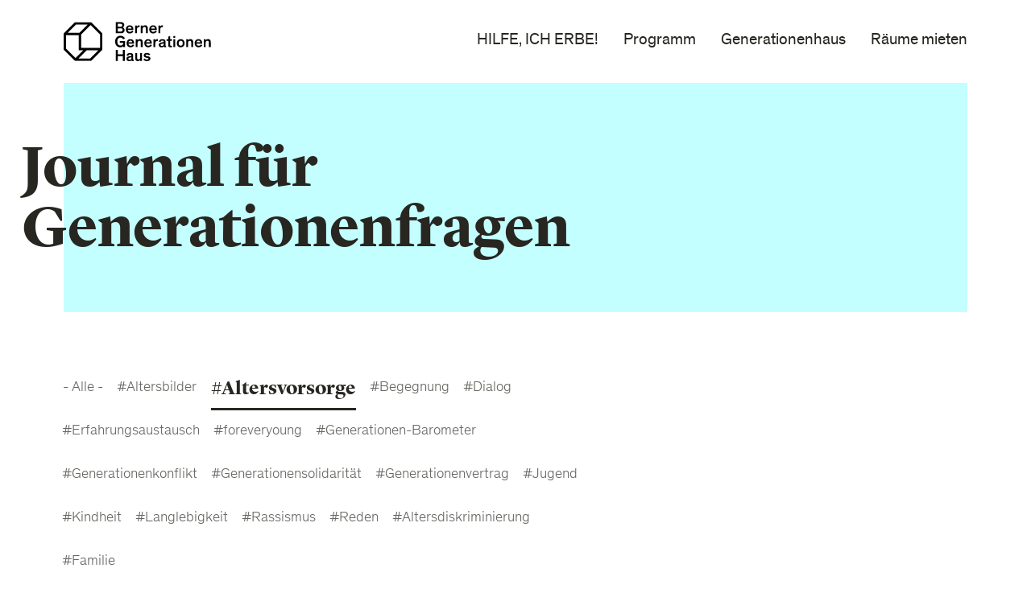

--- FILE ---
content_type: text/html; charset=UTF-8
request_url: https://www.begh.ch/journal-fuer-generationenfragen?field_tags_target_id=13
body_size: 7757
content:
<!DOCTYPE html>
<html lang="de" dir="ltr" prefix="og: https://ogp.me/ns#">
  <head>
    <meta charset="utf-8" />
<script>var _paq = _paq || [];(function(){var u=(("https:" == document.location.protocol) ? "https://statistics.bgbern.net/" : "http://statistics.bgbern.net/");_paq.push(["setSiteId", "2"]);_paq.push(["setTrackerUrl", u+"matomo.php"]);_paq.push(["setDoNotTrack", 1]);if (!window.matomo_search_results_active) {_paq.push(["trackPageView"]);}_paq.push(["setIgnoreClasses", ["no-tracking","colorbox"]]);_paq.push(["enableLinkTracking"]);var d=document,g=d.createElement("script"),s=d.getElementsByTagName("script")[0];g.type="text/javascript";g.defer=true;g.async=true;g.src=u+"matomo.js";s.parentNode.insertBefore(g,s);})();</script>
<link rel="canonical" href="https://www.begh.ch/journal-fuer-generationenfragen" />
<meta property="og:site_name" content="Berner Generationenhaus" />
<meta property="og:url" content="https://www.begh.ch/journal-fuer-generationenfragen" />
<meta property="og:title" content="Journal für Generationenfragen - Berner Generationenhaus" />
<meta name="twitter:card" content="summary_large_image" />
<meta name="twitter:title" content="Journal für Generationenfragen - Berner Generationenhaus" />
<meta name="facebook-domain-verification" content="s0kksxrulaedvyt1wyjqslxflga05j" />
<meta name="google-site-verification" content="np642Lhrcp2CIUDmNylshx5JDbYkl0HyvZd2HuOeI6w" />
<meta name="Generator" content="Drupal 11 (https://www.drupal.org)" />
<meta name="MobileOptimized" content="width" />
<meta name="HandheldFriendly" content="true" />
<meta name="viewport" content="width=device-width, initial-scale=1.0" />
<link rel="icon" href="/favicon.ico" type="image/vnd.microsoft.icon" />

    <title>Journal für Generationenfragen | Berner Generationenhaus</title>
    <link rel="stylesheet" media="all" href="/sites/default/files/css/css_vTxx9UBvQ1nT678pFrsPKGC5hrc1t3b2LLzOJov0Hbo.css?delta=0&amp;language=de&amp;theme=begh&amp;include=eJw1yEEOgzAMBdELWfhIyCEfmmKSyDZtevsi1G5GepOwPXhViV6W3SjdtFYDNV-KgM0YvTnyvBa96LyhwkRpaQbOdnbRSZ4yCCO01P3_fiT_eODgJA56Fbyd705Hy6fiC_VoMrg" />
<link rel="stylesheet" media="all" href="/sites/default/files/css/css_E3MAcZS4iO8O3YrADQWT2psAU4kgmESKbVdjjjRcURs.css?delta=1&amp;language=de&amp;theme=begh&amp;include=eJw1yEEOgzAMBdELWfhIyCEfmmKSyDZtevsi1G5GepOwPXhViV6W3SjdtFYDNV-KgM0YvTnyvBa96LyhwkRpaQbOdnbRSZ4yCCO01P3_fiT_eODgJA56Fbyd705Hy6fiC_VoMrg" />
<link rel="stylesheet" media="all" href="https://cdnjs.cloudflare.com/ajax/libs/slick-carousel/1.9.0/slick.min.css" />
<link rel="stylesheet" media="all" href="https://cdnjs.cloudflare.com/ajax/libs/slick-carousel/1.9.0/slick-theme.min.css" />
<link rel="stylesheet" media="all" href="/sites/default/files/css/css_uobyK8UL_4ULKeDqct0evZ6y1UYJGARJVChDgCH48gg.css?delta=4&amp;language=de&amp;theme=begh&amp;include=eJw1yEEOgzAMBdELWfhIyCEfmmKSyDZtevsi1G5GepOwPXhViV6W3SjdtFYDNV-KgM0YvTnyvBa96LyhwkRpaQbOdnbRSZ4yCCO01P3_fiT_eODgJA56Fbyd705Hy6fiC_VoMrg" />

    
    <link rel="apple-touch-icon-precomposed" sizes="57x57" href="apple-touch-icon-57x57.png" />
<link rel="apple-touch-icon-precomposed" sizes="114x114" href="apple-touch-icon-114x114.png" />
<link rel="apple-touch-icon-precomposed" sizes="72x72" href="apple-touch-icon-72x72.png" />
<link rel="apple-touch-icon-precomposed" sizes="144x144" href="apple-touch-icon-144x144.png" />
<link rel="apple-touch-icon-precomposed" sizes="60x60" href="apple-touch-icon-60x60.png" />
<link rel="apple-touch-icon-precomposed" sizes="120x120" href="apple-touch-icon-120x120.png" />
<link rel="apple-touch-icon-precomposed" sizes="76x76" href="apple-touch-icon-76x76.png" />
<link rel="apple-touch-icon-precomposed" sizes="152x152" href="apple-touch-icon-152x152.png" />
<link rel="icon" href="favicon-196x196.png" sizes="196x196" />
<link rel="icon" href="favicon-96x96.png" sizes="96x96" />
<link rel="icon" href="favicon-32x32.png" sizes="32x32" />
<link rel="icon" href="favicon-16x16.png" sizes="16x16" />
<link rel="icon" href="favicon-128.png" sizes="128x128" />
<meta name="application-name" content="BEGH-Webseite"/>
<meta name="msapplication-TileColor" content="#FFFFFF" />
<meta name="msapplication-TileImage" content="mstile-144x144.png" />
<meta name="msapplication-square70x70logo" content="mstile-70x70.png" />
<meta name="msapplication-square150x150logo" content="mstile-150x150.png" />
<meta name="msapplication-wide310x150logo" content="mstile-310x150.png" />
<meta name="msapplication-square310x310logo" content="mstile-310x310.png" />
<link rel="manifest" href="manifest.json" />  <!-- Google tag (gtag.js) --> 
  <script async src="https://www.googletagmanager.com/gtag/js?id=G-F0Z12EY0EZ"></script> 
  <script> 
    window.dataLayer = window.dataLayer || []; 
    function gtag(){dataLayer.push(arguments);} 
    gtag('js', new Date()); gtag('config', 'G-F0Z12EY0EZ'); 
  </script>
  <!-- Google Tag Manager -->
  <script>(
    function(w,d,s,l,i){w[l]=w[l]||[];w[l].push(
    {'gtm.start': new Date().getTime(),event:'gtm.js'}
    );var f=d.getElementsByTagName(s)[0],
    j=d.createElement(s),dl=l!='dataLayer'?'&l='+l:'';j.async=true;j.src=
    'https://www.googletagmanager.com/gtm.js?id='+i+dl;f.parentNode.insertBefore(j,f);
    })(window,document,'script','dataLayer','GTM-KGBQWNN');</script>
  <!-- End Google Tag Manager -->
  <!-- Meta Pixel Code -->
  <script>
    !function(f,b,e,v,n,t,s)
    {if(f.fbq)return;n=f.fbq=function()

    {n.callMethod? n.callMethod.apply(n,arguments):n.queue.push(arguments)}
    ;
    if(!f._fbq)f._fbq=n;n.push=n;n.loaded=!0;n.version='2.0';
    n.queue=[];t=b.createElement(e);t.async=!0;
    t.src=v;s=b.getElementsByTagName(e)[0];
    s.parentNode.insertBefore(t,s)}(window, document,'script',
    'https://connect.facebook.net/en_US/fbevents.js');
    fbq('init', '5484300388362415');
    fbq('track', 'PageView');
  </script>
  <noscript><img height="1" width="1" style="display:none"
  src="https://www.facebook.com/tr?id=5484300388362415&ev=PageView&noscript=1"
  /></noscript>
  <!-- End Meta Pixel Code -->
   <meta name="facebook-domain-verification" content="r0l89xbn62pmhfo5nd4mful2t8c72r" />
  </head>
  <body class="path-node page-node-type-blog-overview">
  <!-- Google Tag Manager (noscript) -->
    <noscript><iframe src="https://www.googletagmanager.com/ns.html?id=GTM-KGBQWNN"
    height="0" width="0" style="display:none;visibility:hidden"></iframe></noscript>
  <!-- End Google Tag Manager (noscript) -->
        <a href="#main-content" class="visually-hidden focusable skip-link">
      Direkt zum Inhalt
    </a>

    <div class="grid-container">
      <div class="grid-row">
        <div class="column -xs-24">
          
            <div class="dialog-off-canvas-main-canvas" data-off-canvas-main-canvas>
    <div class="layout-container">

  <header role="banner">
    <div class="site-header grid-container" data-site-header>
  <a href="/" class="logo" aria-label="Zur Startseite">
    <img src="/themes/custom/begh/assets/images/logos/begh.svg" alt="Logo Generationenhaus Bern">
  </a>

    <div class="nav">
        


<nav class="nav nav-mobile" aria-hidden="true" data-nav-mobile>
    <div class="close" role="button" data-close>
        <span class="text body-text -xs">Schliessen</span>
        <div class="hamburger-icon -close">
            <span></span>
            <span></span>
            <span></span>
            <span></span>
        </div>
    </div>

      
            <ul class="items" data-items>     
                          
      <li class="item" data-item>
                    <a href="" class="back -hidden" data-back>Zurück</a>
            <a href="/erben">HILFE, ICH ERBE! </a>
        
        
      </li>
                          
      <li class="item" data-item>
                    <a href="" class="back -hidden" data-back>Zurück</a>
            <a href="/veranstaltungen">Programm</a>
        
                      
            <ul class="sub" data-sub>
    
                          
      <li class="item" data-item>
                    <a href="/veranstaltungen">Agenda</a>
        
        
      </li>
                          
      <li class="item" data-item>
                    <a href="https://www.begh.ch/erben">Fokus HILFE, ICH ERBE!</a>
        
        
      </li>
                          
      <li class="item" data-item>
                    <a href="https://www.begh.ch/denkmal2051">Denkmal 2051</a>
        
        
      </li>
                          
      <li class="item" data-item>
                    <a href="https://www.begh.ch/generationen-barometer">Generationen-Barometer</a>
        
        
      </li>
                          
      <li class="item" data-item>
                    <a href="https://www.begh.ch/ausstellung">Ausstellungen</a>
        
        
      </li>
                          
      <li class="item" data-item>
                    <a href="https://www.begh.ch/audiowalk">Deep Time Walk</a>
        
        
      </li>
        </ul>
  
        
      </li>
                          
      <li class="item" data-item>
                    <a href="" class="back -hidden" data-back>Zurück</a>
            <a href="/ueber-uns">Generationenhaus</a>
        
                      
            <ul class="sub" data-sub>
    
                          
      <li class="item" data-item>
                    <a href="https://www.begh.ch/team">Über uns</a>
        
        
      </li>
                          
      <li class="item" data-item>
                    <a href="/ueber-uns/kontakt-oeffnungszeiten">Kontakt &amp; Öffnungszeiten</a>
        
        
      </li>
                          
      <li class="item" data-item>
                    <a href="https://www.begh.ch/zugaenglichkeit">Zugänglichkeit  </a>
        
        
      </li>
                          
      <li class="item" data-item>
                    <a href="/cafebar">Cafébar</a>
        
        
      </li>
                          
      <li class="item" data-item>
                    <a href="/ueber-uns/soziale-institutionen">Soziale Institutionen</a>
        
        
      </li>
                          
      <li class="item" data-item>
                    <a href="/hausfuehrung">Gruppenangebot</a>
        
        
      </li>
                          
      <li class="item" data-item>
                    <a href="/jobs">Jobs</a>
        
        
      </li>
                          
      <li class="item" data-item>
                    <a href="/medien">Medien</a>
        
        
      </li>
        </ul>
  
        
      </li>
                          
      <li class="item" data-item>
                    <a href="" class="back -hidden" data-back>Zurück</a>
            <a href="/raeume-mieten">Räume mieten</a>
        
        
      </li>
        </ul>
  

        <div class="meta" data-meta>
        <div class="nav">
        
    
          <ul class="list-unstyled -small" role="navigation">
          
          <li class="item">
        <a href="/ueber-uns/kontakt-oeffnungszeiten" data-drupal-link-system-path="node/101">Öffnungszeiten</a>
              </li>
          <li class="item">
        <a href="/impressum" data-drupal-link-system-path="node/120">Impressum</a>
              </li>
    
    </ul>
  


  </div>

    </div>
    
</nav>

<nav class="nav nav-desktop" aria-hidden="false" aria-label="Haupt-Navigation" data-nav-desktop>
      
  
          <ul class="items" data-items>     
    
                  
              <li class="item" data-item>             
      <a href="/erben">HILFE, ICH ERBE! </a>

      
      </li>
    
                  
              <li class="item" data-item>             
      <a href="/veranstaltungen">Programm</a>

                
  
          <ul class="sub" data-sub>
    
    
                  
              <li class="item">
            
      <a href="/veranstaltungen">Agenda</a>

      
      </li>
    
                  
              <li class="item">
            
      <a href="https://www.begh.ch/erben">Fokus HILFE, ICH ERBE!</a>

      
      </li>
    
                  
              <li class="item">
            
      <a href="https://www.begh.ch/denkmal2051">Denkmal 2051</a>

      
      </li>
    
                  
              <li class="item">
            
      <a href="https://www.begh.ch/generationen-barometer">Generationen-Barometer</a>

      
      </li>
    
                  
              <li class="item">
            
      <a href="https://www.begh.ch/ausstellung">Ausstellungen</a>

      
      </li>
    
                  
              <li class="item">
            
      <a href="https://www.begh.ch/audiowalk">Deep Time Walk</a>

      
      </li>
        </ul>
  
      
      </li>
    
                  
              <li class="item" data-item>             
      <a href="/ueber-uns">Generationenhaus</a>

                
  
          <ul class="sub" data-sub>
    
    
                  
              <li class="item">
            
      <a href="https://www.begh.ch/team">Über uns</a>

      
      </li>
    
                  
              <li class="item">
            
      <a href="/ueber-uns/kontakt-oeffnungszeiten">Kontakt &amp; Öffnungszeiten</a>

      
      </li>
    
                  
              <li class="item">
            
      <a href="https://www.begh.ch/zugaenglichkeit">Zugänglichkeit  </a>

      
      </li>
    
                  
              <li class="item">
            
      <a href="/cafebar">Cafébar</a>

      
      </li>
    
                  
              <li class="item">
            
      <a href="/ueber-uns/soziale-institutionen">Soziale Institutionen</a>

      
      </li>
    
                  
              <li class="item">
            
      <a href="/hausfuehrung">Gruppenangebot</a>

      
      </li>
    
                  
              <li class="item">
            
      <a href="/jobs">Jobs</a>

      
      </li>
    
                  
              <li class="item">
            
      <a href="/medien">Medien</a>

      
      </li>
        </ul>
  
      
      </li>
    
                  
              <li class="item" data-item>             
      <a href="/raeume-mieten">Räume mieten</a>

      
      </li>
        </ul>
  
</nav>



  </div>


  <span class="toggler" role="button" data-toggle-menu>
    <span class="text body-text -xs">Menü</span>
    <label class="hamburger-icon">
      <span></span>
      <span></span>
      <span></span>
      <span></span>
    </label>
  </div>
</div>

  </header>

  

    
  
  
  <main role="main">
    <a id="main-content" tabindex="-1"></a>
    <div class="layout-content">
        <div>
    <div data-drupal-messages-fallback class="hidden"></div>
<div id="block-begh-content">
  
    
      <article>

    
  

  <div class="grid-row page-header" data-page-header>
      <div class="column -xs-24 banner">
  <div class="page-hero ">

    <div class="background" style="background-color: #C3FFFF"></div>

    <div class="title" data-page-header-title>
      
      <h1 class="h1">Journal für Generationenfragen</h1>
    </div>

    
  </div>
</div>


<div class="column -xs-24 -md-18 -lg-offset-1 _mb-xs-1 _mb-lg-3">
  
  
  </div>


    <div class="column -xs-24 -md-7 -md-offset-1" data-page-header-offset>
        
    </div>
  </div>

  <div class="content">
      
  </div>

</article>

  </div>
<div class="views-element-container" id="block-views-block-blog-overview-overview">
  
    
      <div><div class="js-view-dom-id-136ef20fd6d63deda9e13a4dbddb96ce13e437c3d0faadb9c31bb56b6acbb598">
  
  
  

  
  <form class="views-exposed-form bef-exposed-form auto-submit-filter" data-drupal-selector="views-exposed-form-blog-overview-overview" action="/journal-fuer-generationenfragen" method="get" id="views-exposed-form-blog-overview-overview" accept-charset="UTF-8">
  <div class="js-form-item form-item js-form-type-select form-item-field-tags-target-id js-form-item-field-tags-target-id">
      <label for="edit-field-tags-target-id">Tags</label>
        <input type="hidden" name="field_tags_target_id" value="13" />
<div class="bef-links-use-ajax bef-links" data-drupal-selector="edit-field-tags-target-id" id="edit-field-tags-target-id" name="field_tags_target_id">
                      <ul>

<li><a href="https://www.begh.ch/journal-fuer-generationenfragen?field_tags_target_id=All" class="bef-link" id="edit-field-tags-target-id-all" name="field_tags_target_id[All]">- Alle -</a>

                        
<li><a href="https://www.begh.ch/journal-fuer-generationenfragen?field_tags_target_id=10" class="bef-link" id="edit-field-tags-target-id-10" name="field_tags_target_id[10]">#Altersbilder</a>

                                  
<li><a href="https://www.begh.ch/journal-fuer-generationenfragen" class="bef-link bef-link--selected" id="edit-field-tags-target-id-13" name="field_tags_target_id[13]">#Altersvorsorge</a>

                        
<li><a href="https://www.begh.ch/journal-fuer-generationenfragen?field_tags_target_id=23" class="bef-link" id="edit-field-tags-target-id-23" name="field_tags_target_id[23]">#Begegnung</a>

                        
<li><a href="https://www.begh.ch/journal-fuer-generationenfragen?field_tags_target_id=24" class="bef-link" id="edit-field-tags-target-id-24" name="field_tags_target_id[24]">#Dialog</a>

                        
<li><a href="https://www.begh.ch/journal-fuer-generationenfragen?field_tags_target_id=17" class="bef-link" id="edit-field-tags-target-id-17" name="field_tags_target_id[17]">#Erfahrungsaustausch</a>

                        
<li><a href="https://www.begh.ch/journal-fuer-generationenfragen?field_tags_target_id=3" class="bef-link" id="edit-field-tags-target-id-3" name="field_tags_target_id[3]">#foreveryoung</a>

                        
<li><a href="https://www.begh.ch/journal-fuer-generationenfragen?field_tags_target_id=27" class="bef-link" id="edit-field-tags-target-id-27" name="field_tags_target_id[27]">#Generationen-Barometer</a>

                        
<li><a href="https://www.begh.ch/journal-fuer-generationenfragen?field_tags_target_id=15" class="bef-link" id="edit-field-tags-target-id-15" name="field_tags_target_id[15]">#Generationenkonflikt</a>

                        
<li><a href="https://www.begh.ch/journal-fuer-generationenfragen?field_tags_target_id=16" class="bef-link" id="edit-field-tags-target-id-16" name="field_tags_target_id[16]">#Generationensolidarität</a>

                        
<li><a href="https://www.begh.ch/journal-fuer-generationenfragen?field_tags_target_id=12" class="bef-link" id="edit-field-tags-target-id-12" name="field_tags_target_id[12]">#Generationenvertrag</a>

                        
<li><a href="https://www.begh.ch/journal-fuer-generationenfragen?field_tags_target_id=7" class="bef-link" id="edit-field-tags-target-id-7" name="field_tags_target_id[7]">#Jugend</a>

                        
<li><a href="https://www.begh.ch/journal-fuer-generationenfragen?field_tags_target_id=8" class="bef-link" id="edit-field-tags-target-id-8" name="field_tags_target_id[8]">#Kindheit</a>

                        
<li><a href="https://www.begh.ch/journal-fuer-generationenfragen?field_tags_target_id=18" class="bef-link" id="edit-field-tags-target-id-18" name="field_tags_target_id[18]">#Langlebigkeit</a>

                        
<li><a href="https://www.begh.ch/journal-fuer-generationenfragen?field_tags_target_id=26" class="bef-link" id="edit-field-tags-target-id-26" name="field_tags_target_id[26]">#Rassismus</a>

                        
<li><a href="https://www.begh.ch/journal-fuer-generationenfragen?field_tags_target_id=25" class="bef-link" id="edit-field-tags-target-id-25" name="field_tags_target_id[25]">#Reden</a>

                        
<li><a href="https://www.begh.ch/journal-fuer-generationenfragen?field_tags_target_id=2" class="bef-link" id="edit-field-tags-target-id-2" name="field_tags_target_id[2]">#Altersdiskriminierung</a>

                        
<li><a href="https://www.begh.ch/journal-fuer-generationenfragen?field_tags_target_id=5" class="bef-link" id="edit-field-tags-target-id-5" name="field_tags_target_id[5]">#Familie</a>

        </li></ul>
        </div>

        </div>
<div class="hidden form-actions js-form-wrapper form-wrapper" data-drupal-selector="edit-actions" id="edit-actions"> 

<input data-drupal-selector="edit-submit-blog-overview" type="submit" id="edit-submit-blog-overview" value="Anwenden" class="button js-form-submit form-submit button-primary"
/>
</div>


</form>

  

  <div data-drupal-views-infinite-scroll-content-wrapper class="views-infinite-scroll-content-wrapper clearfix grid-row blog-masonry">    <div class="column -xs-24 -md-11 -md-offset-1 -lg-7 -lg-offset-1 _mb-xs-1 _mb-lg-2">


<div class="teaser-tile">
      <div class="image">
      <a href="/generationen-barometer/gretlerheusser" class="link">
        
            <div>    <picture>
                  <source srcset="/sites/default/files/styles/3_5_hg/public/2021-04/Portr%C3%A4t_Gretler%20Heusser_zugeschnitten_ZVG.jpg?h=3db1d08e 1x" media="all and (min-width: 1600px)" type="image/jpeg" width="2600" height="1560"/>
              <source srcset="/sites/default/files/styles/3_5_xl/public/2021-04/Portr%C3%A4t_Gretler%20Heusser_zugeschnitten_ZVG.jpg?h=3db1d08e 1x" media="all and (min-width: 1280px) and (max-width: 1599px)" type="image/jpeg" width="1600" height="960"/>
              <source srcset="/sites/default/files/styles/3_5_lg/public/2021-04/Portr%C3%A4t_Gretler%20Heusser_zugeschnitten_ZVG.jpg?h=3db1d08e 1x" media="all and (min-width: 960px) and (max-width: 1279px)" type="image/jpeg" width="1280" height="768"/>
              <source srcset="/sites/default/files/styles/3_5_md/public/2021-04/Portr%C3%A4t_Gretler%20Heusser_zugeschnitten_ZVG.jpg?h=3db1d08e 1x" media="all and (min-width: 640px) and (max-width: 959px)" type="image/jpeg" width="960" height="576"/>
              <source srcset="/sites/default/files/styles/3_5_sm/public/2021-04/Portr%C3%A4t_Gretler%20Heusser_zugeschnitten_ZVG.jpg?h=3db1d08e 1x" media="all and (min-width: 320px) and (max-width: 639px)" type="image/jpeg" width="640" height="384"/>
              <source srcset="/sites/default/files/styles/3_5_xs/public/2021-04/Portr%C3%A4t_Gretler%20Heusser_zugeschnitten_ZVG.jpg?h=3db1d08e 1x" type="image/jpeg" width="320" height="192"/>
                  <img loading="lazy" width="320" height="192" src="/sites/default/files/styles/3_5_xs/public/2021-04/Portr%C3%A4t_Gretler%20Heusser_zugeschnitten_ZVG.jpg?h=3db1d08e" alt="Sozialanthropologin und Generationenforscherin Simone Gretler Heusser " />

  </picture>

</div>
      
      </a>
    </div>
  
  <div class="tag body-text -sm">
    
      <div class="wrapper-tag">
              <div class="tag"><a href="/journal-fuer-generationenfragen?field_tags_target_id%5B1%5D=13" hreflang="de">#Altersvorsorge</a></div>
              <div class="tag"><a href="/journal-fuer-generationenfragen?field_tags_target_id%5B1%5D=27" hreflang="de">#Generationen-Barometer</a></div>
              <div class="tag"><a href="/journal-fuer-generationenfragen?field_tags_target_id%5B1%5D=7" hreflang="de">#Jugend</a></div>
              <div class="tag"><a href="/journal-fuer-generationenfragen?field_tags_target_id%5B1%5D=12" hreflang="de">#Generationenvertrag</a></div>
          </div>
  
  </div>

  <div class="pretitle body-text">19.04.2021</div>
  <h2 class="title h4">
    «Über soziale Gerechtigkeit wird mehr und schärfer diskutiert werden»
  </h2>

  
  <div class="copy body-text">
    <div class="ellipsis-box -nomargin">
      <div class="inner">
                  <p>Die Klimakrise, die Rentenfrage, die demografische Alterung und aktuell die Pandemiesituation stellen die Beziehungen zwischen den Generationen auf die Probe. Bahnt sich ein Generationenkonflikt an? Nein, sagt Sozialanthropologin und Generationenforscherin Simone Gretler Heusser. Es brauche aber Mut, um wachsende soziale Ungleichheiten mit neuen Ideen zu bekämpfen. </p>
              </div>
    </div>
  </div>
  <a href="/generationen-barometer/gretlerheusser" class="button-secondary _mt-xs-0.5">Weiter</a>

</div>
</div>
    <div class="column -xs-24 -md-11 -md-offset-1 -lg-7 -lg-offset-1 _mb-xs-1 _mb-lg-2">


<div class="teaser-tile">
      <div class="image">
      <a href="/journal/die-armen-alten-mythos-oder-realitaet" class="link">
        
            <div>    <picture>
                  <source srcset="/sites/default/files/styles/3_5_hg/public/2024-12/wissenzumzmittag_die-armen-alten_ausschreibung.jpg?h=31a53609 1x" media="all and (min-width: 1600px)" type="image/jpeg" width="2600" height="1560"/>
              <source srcset="/sites/default/files/styles/3_5_xl/public/2024-12/wissenzumzmittag_die-armen-alten_ausschreibung.jpg?h=31a53609 1x" media="all and (min-width: 1280px) and (max-width: 1599px)" type="image/jpeg" width="1600" height="960"/>
              <source srcset="/sites/default/files/styles/3_5_lg/public/2024-12/wissenzumzmittag_die-armen-alten_ausschreibung.jpg?h=31a53609 1x" media="all and (min-width: 960px) and (max-width: 1279px)" type="image/jpeg" width="1280" height="768"/>
              <source srcset="/sites/default/files/styles/3_5_md/public/2024-12/wissenzumzmittag_die-armen-alten_ausschreibung.jpg?h=31a53609 1x" media="all and (min-width: 640px) and (max-width: 959px)" type="image/jpeg" width="960" height="576"/>
              <source srcset="/sites/default/files/styles/3_5_sm/public/2024-12/wissenzumzmittag_die-armen-alten_ausschreibung.jpg?h=31a53609 1x" media="all and (min-width: 320px) and (max-width: 639px)" type="image/jpeg" width="640" height="384"/>
              <source srcset="/sites/default/files/styles/3_5_xs/public/2024-12/wissenzumzmittag_die-armen-alten_ausschreibung.jpg?h=31a53609 1x" type="image/jpeg" width="320" height="192"/>
                  <img loading="lazy" width="320" height="192" src="/sites/default/files/styles/3_5_xs/public/2024-12/wissenzumzmittag_die-armen-alten_ausschreibung.jpg?h=31a53609" alt="Eine alte Frau zählt ihr Geld." />

  </picture>

</div>
      
      </a>
    </div>
  
  <div class="tag body-text -sm">
    
      <div class="wrapper-tag">
              <div class="tag"><a href="/journal-fuer-generationenfragen?field_tags_target_id%5B1%5D=13" hreflang="de">#Altersvorsorge</a></div>
              <div class="tag"><a href="/journal-fuer-generationenfragen?field_tags_target_id%5B1%5D=3" hreflang="de">#foreveryoung</a></div>
          </div>
  
  </div>

  <div class="pretitle body-text">23.06.2020</div>
  <h2 class="title h4">
    Die armen Alten - Mythos oder Realität? 
  </h2>

  
  <div class="copy body-text">
    <div class="ellipsis-box -nomargin">
      <div class="inner">
                  <p>Ältere Menschen erhalten vielerorts Rabatte. Man geht davon aus, dass Pensionierte weniger Geld zur Verfügung haben. Stimmt das wirklich? Ursina Kuhn, Forscherin am Kompetenzzentrum Sozialwissenschaften FORS, war Gast beim «Wissen zum Zmittag» im Berner Generationenhaus - und liefert hier Fakten und Zahlen zum Thema.</p>
              </div>
    </div>
  </div>
  <a href="/journal/die-armen-alten-mythos-oder-realitaet" class="button-secondary _mt-xs-0.5">Weiter</a>

</div>
</div>
</div>


  
  

  
  

  
  
</div>
</div>

  </div>

  </div>

    </div>
                            
                            
  </main>

      <footer role="contentinfo" class="_mt-lg-2 _mt-xs-1">
      <div class="site-footer">
  <div class="grid-row">
    <div class="column -xs-24 -lg-22 -lg-offset-1">
      <div class="grid-row">
        <div class="column -xs-24 -md-12 -xl-6 _mb-xs-1">
          <p class="h4 _mt-xs-0">
            Berner Generationenhaus<br>
            Bahnhofplatz 2<br>
            3011 Bern
          </p>
          <a href="https://www.google.ch/maps/place/Berner+GenerationenHaus/@46.9477076,7.437189,17z/data=!3m1!4b1!4m5!3m4!1s0x478e39b8d6650ae3:0xe56954c7fbdfc755!8m2!3d46.947704!4d7.439383"
             class="_text-smaller _mt-xs-0.5"
             target="_blank"
             rel="noopener">
            Google Maps <img src="/themes/custom/begh/assets/images/icons/arrow-to-right.svg" alt="Pfeil nach rechts">
          </a>
        </div>
        <div class="column -xs-24 -md-12 -xl-6 _mb-xs-1">
          <p class="h4 _mt-xs-0">
            <a href="tel:0041313288700">+41 31 328 87 00</a><br>
            <a href="mailto:info@begh.ch">info@begh.ch</a>
          </p>
          <ul class="list-unstyled -inline _mt-xs-1">
            <li class="item">
              <a href="https://www.facebook.com/BernerGenerationenHaus/" target="_blank" rel="noopener"><img src="/themes/custom/begh/assets/images/icons/facebook.svg" alt="Facebook Logo"></a>
            </li>
            <li class="item">
              <a href="https://www.instagram.com/bernergenerationenhaus/" target="_blank" rel="noopener"><img src="/themes/custom/begh/assets/images/icons/instagram.svg" alt="Instagram Logo"></a>
            </li>
            <li class="item linkedin">
              <a href="https://www.linkedin.com/company/berner-generationenhaus/" target="_blank"><img src="/themes/custom/begh/assets/images/icons/linkedin-icon.svg" alt="Linkedin Logo"></a>
            </li>
          </ul>
        </div>
        <div class="column -xs-24 -md-12 -xl-6 _mb-xs-1">
                      <div>
              <div class="nav">
        
    
          <ul class="list-unstyled -small" role="navigation">
          
          <li class="item">
        <a href="/ueber-uns/kontakt-oeffnungszeiten" data-drupal-link-system-path="node/101">Öffnungszeiten</a>
              </li>
          <li class="item">
        <a href="/impressum" data-drupal-link-system-path="node/120">Impressum</a>
              </li>
    
    </ul>
  


  </div>

            </div>
                  </div>
        <div class="column -xs-24 -md-12 -xl-6 _mb-xs-1">

          
          <div class="h5 _mb-xs-0.5">Newsletter Anmeldung</div>
          <form class="_mb-xs-1" data-newsletter-signup-form action="https://begh.us7.list-manage.com/subscribe?u=f4b7e5d376f9e187b578d0a26&id=0eae00d1fb" method="POST" target="_blank">
            <div class="input-group">
              <label for="footer-email" class="_screenreader-only">E-Mail</label>
              <input id="footer-email" data-newsletter-signup-email type="text" class="form-control" placeholder="E-Mail" aria-label="E-Mail">
              <div class="-addon">
                <button class="form-button" data-newsletter-signup type="submit">
                  <img src="/themes/custom/begh/assets/images/icons/arrow-to-right.svg" alt="Anmelden">
                </button>
              </div>
            </div>
          </form>

          <a href="https://bgbern.ch" class="logo" title="Burgergemeinde Bern" target="_blank" rel="noopener">
            <img src="/themes/custom/begh/assets/images/logos/burgergemeinde-bern.svg" alt="Logo Burgergemeinde Bern">
          </a>
        </div>
      </div>
    </div>
  </div>
</div>

    </footer>
  
</div>
  </div>

          
        </div>
      </div>
    </div>

    <script type="application/json" data-drupal-selector="drupal-settings-json">{"path":{"baseUrl":"\/","pathPrefix":"","currentPath":"node\/195","currentPathIsAdmin":false,"isFront":false,"currentLanguage":"de","currentQuery":{"field_tags_target_id":"13"}},"pluralDelimiter":"\u0003","suppressDeprecationErrors":true,"ajaxPageState":{"libraries":"eJx1jksWgzAIRTcUZUk5aFCp5HMCWrv7qrHDToB7H4M30LzAJGiFx7W64caak1EKN_kBlaBdtODOueoZmFH1dJSsFPzEcqLCTIkqyr9YOK3qNyWPLzwcHXYZCHUrKP2DLqLlmKEtpx81inCVcDvTW-Gefcxhk0d5ThMnNvI61izSXrqf7Zr9AjpYXGs","theme":"begh","theme_token":null},"ajaxTrustedUrl":{"\/journal-fuer-generationenfragen":true},"matomo":{"disableCookies":false,"trackMailto":true},"data":{"extlink":{"extTarget":true,"extTargetAppendNewWindowDisplay":true,"extTargetAppendNewWindowLabel":"(opens in a new window)","extTargetNoOverride":false,"extNofollow":false,"extTitleNoOverride":false,"extNoreferrer":true,"extFollowNoOverride":false,"extClass":"0","extLabel":"(link is external)","extImgClass":false,"extSubdomains":true,"extExclude":"","extInclude":"","extCssExclude":"","extCssInclude":"","extCssExplicit":"","extAlert":false,"extAlertText":"This link will take you to an external web site. We are not responsible for their content.","extHideIcons":false,"mailtoClass":"0","telClass":"","mailtoLabel":"(link sends email)","telLabel":"(link is a phone number)","extUseFontAwesome":false,"extIconPlacement":"append","extPreventOrphan":false,"extFaLinkClasses":"fa fa-external-link","extFaMailtoClasses":"fa fa-envelope-o","extAdditionalLinkClasses":"","extAdditionalMailtoClasses":"","extAdditionalTelClasses":"","extFaTelClasses":"fa fa-phone","allowedDomains":[],"extExcludeNoreferrer":""}},"views":{"ajax_path":"\/views\/ajax","ajaxViews":{"views_dom_id:136ef20fd6d63deda9e13a4dbddb96ce13e437c3d0faadb9c31bb56b6acbb598":{"view_name":"blog_overview","view_display_id":"overview","view_args":"all","view_path":"\/node\/195","view_base_path":null,"view_dom_id":"136ef20fd6d63deda9e13a4dbddb96ce13e437c3d0faadb9c31bb56b6acbb598","pager_element":0}}},"user":{"uid":0,"permissionsHash":"687740023469cd964d5ce1c4cdaf6ee483e76b8dab8166ac5945284b13ce9a0d"}}</script>
<script src="/core/assets/vendor/jquery/jquery.min.js?v=4.0.0-rc.1"></script>
<script src="/sites/default/files/js/js_Z14UCUlJiLUHMjmVCt17_sdhIeiw7t3bjeoE1gQbwTk.js?scope=footer&amp;delta=1&amp;language=de&amp;theme=begh&amp;include=eJx1iUESgkAMBD-0uE9KBRggEnapJCDPF0GPnma6u8U45UE5VulmS-2FVkug9BdRy458P0y8SzU_QwSMcKzV0dMgeqLnEQXG-i-rlNlpcxA_-Ug44mNyb9vK-vhiWjjqUvM9aRe8nKQMUiRA3llVzZdtfra57RvQdFBl"></script>
<script src="https://cdn.jsdelivr.net/npm/shortcut-buttons-flatpickr"></script>
<script src="/sites/default/files/js/js_2SFnCYiQCocZfipPzCMqMD7fi0wWaSYXvBEMCIW332Q.js?scope=footer&amp;delta=3&amp;language=de&amp;theme=begh&amp;include=eJx1iUESgkAMBD-0uE9KBRggEnapJCDPF0GPnma6u8U45UE5VulmS-2FVkug9BdRy458P0y8SzU_QwSMcKzV0dMgeqLnEQXG-i-rlNlpcxA_-Ug44mNyb9vK-vhiWjjqUvM9aRe8nKQMUiRA3llVzZdtfra57RvQdFBl"></script>
<script src="https://unpkg.com/masonry-layout@4/dist/masonry.pkgd.min.js"></script>
<script src="https://unpkg.com/imagesloaded@4/imagesloaded.pkgd.min.js"></script>
<script src="/sites/default/files/js/js_apWpIGkS3O7T-W_2Ny53P9QZWU9DMH-ghuHgD1z7D-U.js?scope=footer&amp;delta=6&amp;language=de&amp;theme=begh&amp;include=eJx1iUESgkAMBD-0uE9KBRggEnapJCDPF0GPnma6u8U45UE5VulmS-2FVkug9BdRy458P0y8SzU_QwSMcKzV0dMgeqLnEQXG-i-rlNlpcxA_-Ug44mNyb9vK-vhiWjjqUvM9aRe8nKQMUiRA3llVzZdtfra57RvQdFBl"></script>

  </body>
</html>


--- FILE ---
content_type: text/css
request_url: https://www.begh.ch/sites/default/files/css/css_E3MAcZS4iO8O3YrADQWT2psAU4kgmESKbVdjjjRcURs.css?delta=1&language=de&theme=begh&include=eJw1yEEOgzAMBdELWfhIyCEfmmKSyDZtevsi1G5GepOwPXhViV6W3SjdtFYDNV-KgM0YvTnyvBa96LyhwkRpaQbOdnbRSZ4yCCO01P3_fiT_eODgJA56Fbyd705Hy6fiC_VoMrg
body_size: 15714
content:
/* @license GPL-2.0-or-later https://www.drupal.org/licensing/faq */
.flatpickr-calendar{background:transparent;opacity:0;display:none;text-align:center;visibility:hidden;padding:0;animation:none;direction:ltr;border:0;font-size:14px;line-height:24px;border-radius:5px;position:absolute;width:307.875px;box-sizing:border-box;touch-action:manipulation;background:#fff;box-shadow:1px 0 0 #e6e6e6,-1px 0 0 #e6e6e6,0 1px 0 #e6e6e6,0 -1px 0 #e6e6e6,0 3px 13px rgba(0,0,0,0.08)}.flatpickr-calendar.open,.flatpickr-calendar.inline{opacity:1;max-height:640px;visibility:visible}.flatpickr-calendar.open{display:inline-block;z-index:99999}.flatpickr-calendar.animate.open{animation:fpFadeInDown 300ms cubic-bezier(.23,1,.32,1)}.flatpickr-calendar.inline{display:block;position:relative;top:2px}.flatpickr-calendar.static{position:absolute;top:calc(100% + 2px)}.flatpickr-calendar.static.open{z-index:999;display:block}.flatpickr-calendar.multiMonth .flatpickr-days .dayContainer:nth-child(n+1) .flatpickr-day.inRange:nth-child(7n+7){box-shadow:none !important}.flatpickr-calendar.multiMonth .flatpickr-days .dayContainer:nth-child(n+2) .flatpickr-day.inRange:nth-child(7n+1){box-shadow:-2px 0 0 #e6e6e6,5px 0 0 #e6e6e6}.flatpickr-calendar .hasWeeks .dayContainer,.flatpickr-calendar .hasTime .dayContainer{border-bottom:0;border-bottom-right-radius:0;border-bottom-left-radius:0}.flatpickr-calendar .hasWeeks .dayContainer{border-left:0}.flatpickr-calendar.hasTime .flatpickr-time{height:40px;border-top:1px solid #e6e6e6}.flatpickr-calendar.noCalendar.hasTime .flatpickr-time{height:auto}.flatpickr-calendar:before,.flatpickr-calendar:after{position:absolute;display:block;pointer-events:none;border:solid transparent;content:'';height:0;width:0;left:22px}.flatpickr-calendar.rightMost:before,.flatpickr-calendar.arrowRight:before,.flatpickr-calendar.rightMost:after,.flatpickr-calendar.arrowRight:after{left:auto;right:22px}.flatpickr-calendar.arrowCenter:before,.flatpickr-calendar.arrowCenter:after{left:50%;right:50%}.flatpickr-calendar:before{border-width:5px;margin:0 -5px}.flatpickr-calendar:after{border-width:4px;margin:0 -4px}.flatpickr-calendar.arrowTop:before,.flatpickr-calendar.arrowTop:after{bottom:100%}.flatpickr-calendar.arrowTop:before{border-bottom-color:#e6e6e6}.flatpickr-calendar.arrowTop:after{border-bottom-color:#fff}.flatpickr-calendar.arrowBottom:before,.flatpickr-calendar.arrowBottom:after{top:100%}.flatpickr-calendar.arrowBottom:before{border-top-color:#e6e6e6}.flatpickr-calendar.arrowBottom:after{border-top-color:#fff}.flatpickr-calendar:focus{outline:0}.flatpickr-wrapper{position:relative;display:inline-block}.flatpickr-months{display:flex}.flatpickr-months .flatpickr-month{background:transparent;color:rgba(0,0,0,0.9);fill:rgba(0,0,0,0.9);height:34px;line-height:1;text-align:center;position:relative;-webkit-user-select:none;-moz-user-select:none;-ms-user-select:none;user-select:none;overflow:hidden;flex:1}.flatpickr-months .flatpickr-prev-month,.flatpickr-months .flatpickr-next-month{-webkit-user-select:none;-moz-user-select:none;-ms-user-select:none;user-select:none;text-decoration:none;cursor:pointer;position:absolute;top:0;height:34px;padding:10px;z-index:3;color:rgba(0,0,0,0.9);fill:rgba(0,0,0,0.9)}.flatpickr-months .flatpickr-prev-month.flatpickr-disabled,.flatpickr-months .flatpickr-next-month.flatpickr-disabled{display:none}.flatpickr-months .flatpickr-prev-month i,.flatpickr-months .flatpickr-next-month i{position:relative}.flatpickr-months .flatpickr-prev-month.flatpickr-prev-month,.flatpickr-months .flatpickr-next-month.flatpickr-prev-month{left:0}.flatpickr-months .flatpickr-prev-month.flatpickr-next-month,.flatpickr-months .flatpickr-next-month.flatpickr-next-month{right:0}.flatpickr-months .flatpickr-prev-month:hover,.flatpickr-months .flatpickr-next-month:hover{color:#959ea9}.flatpickr-months .flatpickr-prev-month:hover svg,.flatpickr-months .flatpickr-next-month:hover svg{fill:#f64747}.flatpickr-months .flatpickr-prev-month svg,.flatpickr-months .flatpickr-next-month svg{width:14px;height:14px}.flatpickr-months .flatpickr-prev-month svg path,.flatpickr-months .flatpickr-next-month svg path{transition:fill .1s;fill:inherit}.numInputWrapper{position:relative;height:auto}.numInputWrapper input,.numInputWrapper span{display:inline-block}.numInputWrapper input{width:100%}.numInputWrapper input::-ms-clear{display:none}.numInputWrapper input::-webkit-outer-spin-button,.numInputWrapper input::-webkit-inner-spin-button{margin:0;-webkit-appearance:none}.numInputWrapper span{position:absolute;right:0;width:14px;padding:0 4px 0 2px;height:50%;line-height:50%;opacity:0;cursor:pointer;border:1px solid rgba(57,57,57,0.15);box-sizing:border-box}.numInputWrapper span:hover{background:rgba(0,0,0,0.1)}.numInputWrapper span:active{background:rgba(0,0,0,0.2)}.numInputWrapper span:after{display:block;content:"";position:absolute}.numInputWrapper span.arrowUp{top:0;border-bottom:0}.numInputWrapper span.arrowUp:after{border-left:4px solid transparent;border-right:4px solid transparent;border-bottom:4px solid rgba(57,57,57,0.6);top:26%}.numInputWrapper span.arrowDown{top:50%}.numInputWrapper span.arrowDown:after{border-left:4px solid transparent;border-right:4px solid transparent;border-top:4px solid rgba(57,57,57,0.6);top:40%}.numInputWrapper span svg{width:inherit;height:auto}.numInputWrapper span svg path{fill:rgba(0,0,0,0.5)}.numInputWrapper:hover{background:rgba(0,0,0,0.05)}.numInputWrapper:hover span{opacity:1}.flatpickr-current-month{font-size:135%;line-height:inherit;font-weight:300;color:inherit;position:absolute;width:75%;left:12.5%;padding:7.48px 0 0 0;line-height:1;height:34px;display:inline-block;text-align:center;transform:translate3d(0,0,0)}.flatpickr-current-month span.cur-month{font-family:inherit;font-weight:700;color:inherit;display:inline-block;margin-left:.5ch;padding:0}.flatpickr-current-month span.cur-month:hover{background:rgba(0,0,0,0.05)}.flatpickr-current-month .numInputWrapper{width:6ch;width:7ch\0;display:inline-block}.flatpickr-current-month .numInputWrapper span.arrowUp:after{border-bottom-color:rgba(0,0,0,0.9)}.flatpickr-current-month .numInputWrapper span.arrowDown:after{border-top-color:rgba(0,0,0,0.9)}.flatpickr-current-month input.cur-year{background:transparent;box-sizing:border-box;color:inherit;cursor:text;padding:0 0 0 .5ch;margin:0;display:inline-block;font-size:inherit;font-family:inherit;font-weight:300;line-height:inherit;height:auto;border:0;border-radius:0;vertical-align:initial;-webkit-appearance:textfield;-moz-appearance:textfield;appearance:textfield}.flatpickr-current-month input.cur-year:focus{outline:0}.flatpickr-current-month input.cur-year[disabled],.flatpickr-current-month input.cur-year[disabled]:hover{font-size:100%;color:rgba(0,0,0,0.5);background:transparent;pointer-events:none}.flatpickr-current-month .flatpickr-monthDropdown-months{appearance:menulist;background:transparent;border:none;border-radius:0;box-sizing:border-box;color:inherit;cursor:pointer;font-size:inherit;font-family:inherit;font-weight:300;height:auto;line-height:inherit;margin:-1px 0 0 0;outline:none;padding:0 0 0 .5ch;position:relative;vertical-align:initial;-webkit-box-sizing:border-box;-webkit-appearance:menulist;-moz-appearance:menulist;width:auto}.flatpickr-current-month .flatpickr-monthDropdown-months:focus,.flatpickr-current-month .flatpickr-monthDropdown-months:active{outline:none}.flatpickr-current-month .flatpickr-monthDropdown-months:hover{background:rgba(0,0,0,0.05)}.flatpickr-current-month .flatpickr-monthDropdown-months .flatpickr-monthDropdown-month{background-color:transparent;outline:none;padding:0}.flatpickr-weekdays{background:transparent;text-align:center;overflow:hidden;width:100%;display:flex;align-items:center;height:28px}.flatpickr-weekdays .flatpickr-weekdaycontainer{display:flex;flex:1}span.flatpickr-weekday{cursor:default;font-size:90%;background:transparent;color:rgba(0,0,0,0.54);line-height:1;margin:0;text-align:center;display:block;flex:1;font-weight:bolder}.dayContainer,.flatpickr-weeks{padding:1px 0 0 0}.flatpickr-days{position:relative;overflow:hidden;display:flex;align-items:flex-start;width:307.875px}.flatpickr-days:focus{outline:0}.dayContainer{padding:0;outline:0;text-align:left;width:307.875px;min-width:307.875px;max-width:307.875px;box-sizing:border-box;display:inline-block;display:flex;flex-wrap:wrap;-ms-flex-wrap:wrap;justify-content:space-around;transform:translate3d(0,0,0);opacity:1}.dayContainer + .dayContainer{box-shadow:-1px 0 0 #e6e6e6}.flatpickr-day{background:none;border:1px solid transparent;border-radius:150px;box-sizing:border-box;color:#393939;cursor:pointer;font-weight:400;width:14.2857143%;flex-basis:14.2857143%;max-width:39px;height:39px;line-height:39px;margin:0;display:inline-block;position:relative;justify-content:center;text-align:center}.flatpickr-day.inRange,.flatpickr-day.prevMonthDay.inRange,.flatpickr-day.nextMonthDay.inRange,.flatpickr-day.today.inRange,.flatpickr-day.prevMonthDay.today.inRange,.flatpickr-day.nextMonthDay.today.inRange,.flatpickr-day:hover,.flatpickr-day.prevMonthDay:hover,.flatpickr-day.nextMonthDay:hover,.flatpickr-day:focus,.flatpickr-day.prevMonthDay:focus,.flatpickr-day.nextMonthDay:focus{cursor:pointer;outline:0;background:#e6e6e6;border-color:#e6e6e6}.flatpickr-day.today{border-color:#959ea9}.flatpickr-day.today:hover,.flatpickr-day.today:focus{border-color:#959ea9;background:#959ea9;color:#fff}.flatpickr-day.selected,.flatpickr-day.startRange,.flatpickr-day.endRange,.flatpickr-day.selected.inRange,.flatpickr-day.startRange.inRange,.flatpickr-day.endRange.inRange,.flatpickr-day.selected:focus,.flatpickr-day.startRange:focus,.flatpickr-day.endRange:focus,.flatpickr-day.selected:hover,.flatpickr-day.startRange:hover,.flatpickr-day.endRange:hover,.flatpickr-day.selected.prevMonthDay,.flatpickr-day.startRange.prevMonthDay,.flatpickr-day.endRange.prevMonthDay,.flatpickr-day.selected.nextMonthDay,.flatpickr-day.startRange.nextMonthDay,.flatpickr-day.endRange.nextMonthDay{background:#569ff7;box-shadow:none;color:#fff;border-color:#569ff7}.flatpickr-day.selected.startRange,.flatpickr-day.startRange.startRange,.flatpickr-day.endRange.startRange{border-radius:50px 0 0 50px}.flatpickr-day.selected.endRange,.flatpickr-day.startRange.endRange,.flatpickr-day.endRange.endRange{border-radius:0 50px 50px 0}.flatpickr-day.selected.startRange + .endRange:not(:nth-child(7n+1)),.flatpickr-day.startRange.startRange + .endRange:not(:nth-child(7n+1)),.flatpickr-day.endRange.startRange + .endRange:not(:nth-child(7n+1)){box-shadow:-10px 0 0 #569ff7}.flatpickr-day.selected.startRange.endRange,.flatpickr-day.startRange.startRange.endRange,.flatpickr-day.endRange.startRange.endRange{border-radius:50px}.flatpickr-day.inRange{border-radius:0;box-shadow:-5px 0 0 #e6e6e6,5px 0 0 #e6e6e6}.flatpickr-day.flatpickr-disabled,.flatpickr-day.flatpickr-disabled:hover,.flatpickr-day.prevMonthDay,.flatpickr-day.nextMonthDay,.flatpickr-day.notAllowed,.flatpickr-day.notAllowed.prevMonthDay,.flatpickr-day.notAllowed.nextMonthDay{color:rgba(57,57,57,0.3);background:transparent;border-color:transparent;cursor:default}.flatpickr-day.flatpickr-disabled,.flatpickr-day.flatpickr-disabled:hover{cursor:not-allowed;color:rgba(57,57,57,0.1)}.flatpickr-day.week.selected{border-radius:0;box-shadow:-5px 0 0 #569ff7,5px 0 0 #569ff7}.flatpickr-day.hidden{visibility:hidden}.rangeMode .flatpickr-day{margin-top:1px}.flatpickr-weekwrapper{float:left}.flatpickr-weekwrapper .flatpickr-weeks{padding:0 12px;box-shadow:1px 0 0 #e6e6e6}.flatpickr-weekwrapper .flatpickr-weekday{float:none;width:100%;line-height:28px}.flatpickr-weekwrapper span.flatpickr-day,.flatpickr-weekwrapper span.flatpickr-day:hover{display:block;width:100%;max-width:none;color:rgba(57,57,57,0.3);background:transparent;cursor:default;border:none}.flatpickr-innerContainer{display:block;display:flex;box-sizing:border-box;overflow:hidden}.flatpickr-rContainer{display:inline-block;padding:0;box-sizing:border-box}.flatpickr-time{text-align:center;outline:0;display:block;height:0;line-height:40px;max-height:40px;box-sizing:border-box;overflow:hidden;display:flex}.flatpickr-time:after{content:"";display:table;clear:both}.flatpickr-time .numInputWrapper{flex:1;width:40%;height:40px;float:left}.flatpickr-time .numInputWrapper span.arrowUp:after{border-bottom-color:#393939}.flatpickr-time .numInputWrapper span.arrowDown:after{border-top-color:#393939}.flatpickr-time.hasSeconds .numInputWrapper{width:26%}.flatpickr-time.time24hr .numInputWrapper{width:49%}.flatpickr-time input{background:transparent;box-shadow:none;border:0;border-radius:0;text-align:center;margin:0;padding:0;height:inherit;line-height:inherit;color:#393939;font-size:14px;position:relative;box-sizing:border-box;-webkit-appearance:textfield;-moz-appearance:textfield;appearance:textfield}.flatpickr-time input.flatpickr-hour{font-weight:bold}.flatpickr-time input.flatpickr-minute,.flatpickr-time input.flatpickr-second{font-weight:400}.flatpickr-time input:focus{outline:0;border:0}.flatpickr-time .flatpickr-time-separator,.flatpickr-time .flatpickr-am-pm{height:inherit;float:left;line-height:inherit;color:#393939;font-weight:bold;width:2%;-webkit-user-select:none;-moz-user-select:none;-ms-user-select:none;user-select:none;align-self:center}.flatpickr-time .flatpickr-am-pm{outline:0;width:18%;cursor:pointer;text-align:center;font-weight:400}.flatpickr-time input:hover,.flatpickr-time .flatpickr-am-pm:hover,.flatpickr-time input:focus,.flatpickr-time .flatpickr-am-pm:focus{background:#eee}.flatpickr-input[readonly]{cursor:pointer}@keyframes fpFadeInDown{from{opacity:0;transform:translate3d(0,-20px,0)}to{opacity:1;transform:translate3d(0,0,0)}}
.grid-container{padding-left:1.5rem;padding-right:1.5rem;box-sizing:border-box;margin-left:auto;margin-right:auto;width:100%;max-width:1440px;}.grid-container.-no-limit{max-width:none;}.grid-container.-no-outer{overflow:hidden;padding-left:0;padding-right:0;}.grid-row{margin-left:-12px;margin-right:-12px;box-sizing:border-box;display:flex;flex:0 1 auto;flex-flow:row wrap;}.grid-row > .column{padding-left:12px;padding-right:12px;}.grid-row.-reverse{flex-direction:row-reverse;}.grid-row > .column{box-sizing:border-box;flex:0 0 auto;max-width:100%;}.grid-row > .column.-reverse{flex-direction:column-reverse;}.grid-row.-xs-start,.grid-row.-xs-left{justify-content:flex-start;}.grid-row.-xs-center{justify-content:center;}.grid-row.-xs-end,.grid-row.-xs-right{justify-content:flex-end;}.grid-row.-xs-top{align-items:flex-start;}.grid-row.-xs-middle{align-items:center;}.grid-row.-xs-bottom{align-items:flex-end;}.grid-row.-xs-around{justify-content:space-around;}.grid-row.-xs-between{justify-content:space-between;}.grid-row > .column.-xs{flex:1 0 0;}.grid-row > .column.-xs-first{order:-1;}.grid-row > .column.-xs-last{order:1;}.grid-row > .column.-xs-1{flex-basis:4.1666666667%;max-width:4.1666666667%;}.grid-row > .column.-xs-2{flex-basis:8.3333333333%;max-width:8.3333333333%;}.grid-row > .column.-xs-3{flex-basis:12.5%;max-width:12.5%;}.grid-row > .column.-xs-4{flex-basis:16.6666666667%;max-width:16.6666666667%;}.grid-row > .column.-xs-5{flex-basis:20.8333333333%;max-width:20.8333333333%;}.grid-row > .column.-xs-6{flex-basis:25%;max-width:25%;}.grid-row > .column.-xs-7{flex-basis:29.1666666667%;max-width:29.1666666667%;}.grid-row > .column.-xs-8{flex-basis:33.3333333333%;max-width:33.3333333333%;}.grid-row > .column.-xs-9{flex-basis:37.5%;max-width:37.5%;}.grid-row > .column.-xs-10{flex-basis:41.6666666667%;max-width:41.6666666667%;}.grid-row > .column.-xs-11{flex-basis:45.8333333333%;max-width:45.8333333333%;}.grid-row > .column.-xs-12{flex-basis:50%;max-width:50%;}.grid-row > .column.-xs-13{flex-basis:54.1666666667%;max-width:54.1666666667%;}.grid-row > .column.-xs-14{flex-basis:58.3333333333%;max-width:58.3333333333%;}.grid-row > .column.-xs-15{flex-basis:62.5%;max-width:62.5%;}.grid-row > .column.-xs-16{flex-basis:66.6666666667%;max-width:66.6666666667%;}.grid-row > .column.-xs-17{flex-basis:70.8333333333%;max-width:70.8333333333%;}.grid-row > .column.-xs-18{flex-basis:75%;max-width:75%;}.grid-row > .column.-xs-19{flex-basis:79.1666666667%;max-width:79.1666666667%;}.grid-row > .column.-xs-20{flex-basis:83.3333333333%;max-width:83.3333333333%;}.grid-row > .column.-xs-21{flex-basis:87.5%;max-width:87.5%;}.grid-row > .column.-xs-22{flex-basis:91.6666666667%;max-width:91.6666666667%;}.grid-row > .column.-xs-23{flex-basis:95.8333333333%;max-width:95.8333333333%;}.grid-row > .column.-xs-24{flex-basis:100%;max-width:100%;}.grid-row > .column.-xs-offset-0{margin-left:0%;}.grid-row > .column.-xs-offset-1{margin-left:4.1666666667%;}.grid-row > .column.-xs-offset-2{margin-left:8.3333333333%;}.grid-row > .column.-xs-offset-3{margin-left:12.5%;}.grid-row > .column.-xs-offset-4{margin-left:16.6666666667%;}.grid-row > .column.-xs-offset-5{margin-left:20.8333333333%;}.grid-row > .column.-xs-offset-6{margin-left:25%;}.grid-row > .column.-xs-offset-7{margin-left:29.1666666667%;}.grid-row > .column.-xs-offset-8{margin-left:33.3333333333%;}.grid-row > .column.-xs-offset-9{margin-left:37.5%;}.grid-row > .column.-xs-offset-10{margin-left:41.6666666667%;}.grid-row > .column.-xs-offset-11{margin-left:45.8333333333%;}.grid-row > .column.-xs-offset-12{margin-left:50%;}.grid-row > .column.-xs-offset-13{margin-left:54.1666666667%;}.grid-row > .column.-xs-offset-14{margin-left:58.3333333333%;}.grid-row > .column.-xs-offset-15{margin-left:62.5%;}.grid-row > .column.-xs-offset-16{margin-left:66.6666666667%;}.grid-row > .column.-xs-offset-17{margin-left:70.8333333333%;}.grid-row > .column.-xs-offset-18{margin-left:75%;}.grid-row > .column.-xs-offset-19{margin-left:79.1666666667%;}.grid-row > .column.-xs-offset-20{margin-left:83.3333333333%;}.grid-row > .column.-xs-offset-21{margin-left:87.5%;}.grid-row > .column.-xs-offset-22{margin-left:91.6666666667%;}.grid-row > .column.-xs-offset-23{margin-left:95.8333333333%;}@media (min-width:320px){.grid-container.-sm-fix{width:320px;}.grid-row.-sm-start,.grid-row.-sm-left{justify-content:flex-start;}.grid-row.-sm-center{justify-content:center;}.grid-row.-sm-end,.grid-row.-sm-right{justify-content:flex-end;}.grid-row.-sm-top{align-items:flex-start;}.grid-row.-sm-middle{align-items:center;}.grid-row.-sm-bottom{align-items:flex-end;}.grid-row.-sm-around{justify-content:space-around;}.grid-row.-sm-between{justify-content:space-between;}.grid-row > .column.-sm{flex:1 0 0;}.grid-row > .column.-sm-first{order:-1;}.grid-row > .column.-sm-last{order:1;}.grid-row > .column.-sm-1{flex-basis:4.1666666667%;max-width:4.1666666667%;}.grid-row > .column.-sm-2{flex-basis:8.3333333333%;max-width:8.3333333333%;}.grid-row > .column.-sm-3{flex-basis:12.5%;max-width:12.5%;}.grid-row > .column.-sm-4{flex-basis:16.6666666667%;max-width:16.6666666667%;}.grid-row > .column.-sm-5{flex-basis:20.8333333333%;max-width:20.8333333333%;}.grid-row > .column.-sm-6{flex-basis:25%;max-width:25%;}.grid-row > .column.-sm-7{flex-basis:29.1666666667%;max-width:29.1666666667%;}.grid-row > .column.-sm-8{flex-basis:33.3333333333%;max-width:33.3333333333%;}.grid-row > .column.-sm-9{flex-basis:37.5%;max-width:37.5%;}.grid-row > .column.-sm-10{flex-basis:41.6666666667%;max-width:41.6666666667%;}.grid-row > .column.-sm-11{flex-basis:45.8333333333%;max-width:45.8333333333%;}.grid-row > .column.-sm-12{flex-basis:50%;max-width:50%;}.grid-row > .column.-sm-13{flex-basis:54.1666666667%;max-width:54.1666666667%;}.grid-row > .column.-sm-14{flex-basis:58.3333333333%;max-width:58.3333333333%;}.grid-row > .column.-sm-15{flex-basis:62.5%;max-width:62.5%;}.grid-row > .column.-sm-16{flex-basis:66.6666666667%;max-width:66.6666666667%;}.grid-row > .column.-sm-17{flex-basis:70.8333333333%;max-width:70.8333333333%;}.grid-row > .column.-sm-18{flex-basis:75%;max-width:75%;}.grid-row > .column.-sm-19{flex-basis:79.1666666667%;max-width:79.1666666667%;}.grid-row > .column.-sm-20{flex-basis:83.3333333333%;max-width:83.3333333333%;}.grid-row > .column.-sm-21{flex-basis:87.5%;max-width:87.5%;}.grid-row > .column.-sm-22{flex-basis:91.6666666667%;max-width:91.6666666667%;}.grid-row > .column.-sm-23{flex-basis:95.8333333333%;max-width:95.8333333333%;}.grid-row > .column.-sm-24{flex-basis:100%;max-width:100%;}.grid-row > .column.-sm-offset-0{margin-left:0%;}.grid-row > .column.-sm-offset-1{margin-left:4.1666666667%;}.grid-row > .column.-sm-offset-2{margin-left:8.3333333333%;}.grid-row > .column.-sm-offset-3{margin-left:12.5%;}.grid-row > .column.-sm-offset-4{margin-left:16.6666666667%;}.grid-row > .column.-sm-offset-5{margin-left:20.8333333333%;}.grid-row > .column.-sm-offset-6{margin-left:25%;}.grid-row > .column.-sm-offset-7{margin-left:29.1666666667%;}.grid-row > .column.-sm-offset-8{margin-left:33.3333333333%;}.grid-row > .column.-sm-offset-9{margin-left:37.5%;}.grid-row > .column.-sm-offset-10{margin-left:41.6666666667%;}.grid-row > .column.-sm-offset-11{margin-left:45.8333333333%;}.grid-row > .column.-sm-offset-12{margin-left:50%;}.grid-row > .column.-sm-offset-13{margin-left:54.1666666667%;}.grid-row > .column.-sm-offset-14{margin-left:58.3333333333%;}.grid-row > .column.-sm-offset-15{margin-left:62.5%;}.grid-row > .column.-sm-offset-16{margin-left:66.6666666667%;}.grid-row > .column.-sm-offset-17{margin-left:70.8333333333%;}.grid-row > .column.-sm-offset-18{margin-left:75%;}.grid-row > .column.-sm-offset-19{margin-left:79.1666666667%;}.grid-row > .column.-sm-offset-20{margin-left:83.3333333333%;}.grid-row > .column.-sm-offset-21{margin-left:87.5%;}.grid-row > .column.-sm-offset-22{margin-left:91.6666666667%;}.grid-row > .column.-sm-offset-23{margin-left:95.8333333333%;}}@media (min-width:768px){.grid-container.-md-fix{width:768px;}.grid-row.-md-start,.grid-row.-md-left{justify-content:flex-start;}.grid-row.-md-center{justify-content:center;}.grid-row.-md-end,.grid-row.-md-right{justify-content:flex-end;}.grid-row.-md-top{align-items:flex-start;}.grid-row.-md-middle{align-items:center;}.grid-row.-md-bottom{align-items:flex-end;}.grid-row.-md-around{justify-content:space-around;}.grid-row.-md-between{justify-content:space-between;}.grid-row > .column.-md{flex:1 0 0;}.grid-row > .column.-md-first{order:-1;}.grid-row > .column.-md-last{order:1;}.grid-row > .column.-md-1{flex-basis:4.1666666667%;max-width:4.1666666667%;}.grid-row > .column.-md-2{flex-basis:8.3333333333%;max-width:8.3333333333%;}.grid-row > .column.-md-3{flex-basis:12.5%;max-width:12.5%;}.grid-row > .column.-md-4{flex-basis:16.6666666667%;max-width:16.6666666667%;}.grid-row > .column.-md-5{flex-basis:20.8333333333%;max-width:20.8333333333%;}.grid-row > .column.-md-6{flex-basis:25%;max-width:25%;}.grid-row > .column.-md-7{flex-basis:29.1666666667%;max-width:29.1666666667%;}.grid-row > .column.-md-8{flex-basis:33.3333333333%;max-width:33.3333333333%;}.grid-row > .column.-md-9{flex-basis:37.5%;max-width:37.5%;}.grid-row > .column.-md-10{flex-basis:41.6666666667%;max-width:41.6666666667%;}.grid-row > .column.-md-11{flex-basis:45.8333333333%;max-width:45.8333333333%;}.grid-row > .column.-md-12{flex-basis:50%;max-width:50%;}.grid-row > .column.-md-13{flex-basis:54.1666666667%;max-width:54.1666666667%;}.grid-row > .column.-md-14{flex-basis:58.3333333333%;max-width:58.3333333333%;}.grid-row > .column.-md-15{flex-basis:62.5%;max-width:62.5%;}.grid-row > .column.-md-16{flex-basis:66.6666666667%;max-width:66.6666666667%;}.grid-row > .column.-md-17{flex-basis:70.8333333333%;max-width:70.8333333333%;}.grid-row > .column.-md-18{flex-basis:75%;max-width:75%;}.grid-row > .column.-md-19{flex-basis:79.1666666667%;max-width:79.1666666667%;}.grid-row > .column.-md-20{flex-basis:83.3333333333%;max-width:83.3333333333%;}.grid-row > .column.-md-21{flex-basis:87.5%;max-width:87.5%;}.grid-row > .column.-md-22{flex-basis:91.6666666667%;max-width:91.6666666667%;}.grid-row > .column.-md-23{flex-basis:95.8333333333%;max-width:95.8333333333%;}.grid-row > .column.-md-24{flex-basis:100%;max-width:100%;}.grid-row > .column.-md-offset-0{margin-left:0%;}.grid-row > .column.-md-offset-1{margin-left:4.1666666667%;}.grid-row > .column.-md-offset-2{margin-left:8.3333333333%;}.grid-row > .column.-md-offset-3{margin-left:12.5%;}.grid-row > .column.-md-offset-4{margin-left:16.6666666667%;}.grid-row > .column.-md-offset-5{margin-left:20.8333333333%;}.grid-row > .column.-md-offset-6{margin-left:25%;}.grid-row > .column.-md-offset-7{margin-left:29.1666666667%;}.grid-row > .column.-md-offset-8{margin-left:33.3333333333%;}.grid-row > .column.-md-offset-9{margin-left:37.5%;}.grid-row > .column.-md-offset-10{margin-left:41.6666666667%;}.grid-row > .column.-md-offset-11{margin-left:45.8333333333%;}.grid-row > .column.-md-offset-12{margin-left:50%;}.grid-row > .column.-md-offset-13{margin-left:54.1666666667%;}.grid-row > .column.-md-offset-14{margin-left:58.3333333333%;}.grid-row > .column.-md-offset-15{margin-left:62.5%;}.grid-row > .column.-md-offset-16{margin-left:66.6666666667%;}.grid-row > .column.-md-offset-17{margin-left:70.8333333333%;}.grid-row > .column.-md-offset-18{margin-left:75%;}.grid-row > .column.-md-offset-19{margin-left:79.1666666667%;}.grid-row > .column.-md-offset-20{margin-left:83.3333333333%;}.grid-row > .column.-md-offset-21{margin-left:87.5%;}.grid-row > .column.-md-offset-22{margin-left:91.6666666667%;}.grid-row > .column.-md-offset-23{margin-left:95.8333333333%;}}@media (min-width:1024px){.grid-container.-lg-fix{width:1024px;}.grid-row.-lg-start,.grid-row.-lg-left{justify-content:flex-start;}.grid-row.-lg-center{justify-content:center;}.grid-row.-lg-end,.grid-row.-lg-right{justify-content:flex-end;}.grid-row.-lg-top{align-items:flex-start;}.grid-row.-lg-middle{align-items:center;}.grid-row.-lg-bottom{align-items:flex-end;}.grid-row.-lg-around{justify-content:space-around;}.grid-row.-lg-between{justify-content:space-between;}.grid-row > .column.-lg{flex:1 0 0;}.grid-row > .column.-lg-first{order:-1;}.grid-row > .column.-lg-last{order:1;}.grid-row > .column.-lg-1{flex-basis:4.1666666667%;max-width:4.1666666667%;}.grid-row > .column.-lg-2{flex-basis:8.3333333333%;max-width:8.3333333333%;}.grid-row > .column.-lg-3{flex-basis:12.5%;max-width:12.5%;}.grid-row > .column.-lg-4{flex-basis:16.6666666667%;max-width:16.6666666667%;}.grid-row > .column.-lg-5{flex-basis:20.8333333333%;max-width:20.8333333333%;}.grid-row > .column.-lg-6{flex-basis:25%;max-width:25%;}.grid-row > .column.-lg-7{flex-basis:29.1666666667%;max-width:29.1666666667%;}.grid-row > .column.-lg-8{flex-basis:33.3333333333%;max-width:33.3333333333%;}.grid-row > .column.-lg-9{flex-basis:37.5%;max-width:37.5%;}.grid-row > .column.-lg-10{flex-basis:41.6666666667%;max-width:41.6666666667%;}.grid-row > .column.-lg-11{flex-basis:45.8333333333%;max-width:45.8333333333%;}.grid-row > .column.-lg-12{flex-basis:50%;max-width:50%;}.grid-row > .column.-lg-13{flex-basis:54.1666666667%;max-width:54.1666666667%;}.grid-row > .column.-lg-14{flex-basis:58.3333333333%;max-width:58.3333333333%;}.grid-row > .column.-lg-15{flex-basis:62.5%;max-width:62.5%;}.grid-row > .column.-lg-16{flex-basis:66.6666666667%;max-width:66.6666666667%;}.grid-row > .column.-lg-17{flex-basis:70.8333333333%;max-width:70.8333333333%;}.grid-row > .column.-lg-18{flex-basis:75%;max-width:75%;}.grid-row > .column.-lg-19{flex-basis:79.1666666667%;max-width:79.1666666667%;}.grid-row > .column.-lg-20{flex-basis:83.3333333333%;max-width:83.3333333333%;}.grid-row > .column.-lg-21{flex-basis:87.5%;max-width:87.5%;}.grid-row > .column.-lg-22{flex-basis:91.6666666667%;max-width:91.6666666667%;}.grid-row > .column.-lg-23{flex-basis:95.8333333333%;max-width:95.8333333333%;}.grid-row > .column.-lg-24{flex-basis:100%;max-width:100%;}.grid-row > .column.-lg-offset-0{margin-left:0%;}.grid-row > .column.-lg-offset-1{margin-left:4.1666666667%;}.grid-row > .column.-lg-offset-2{margin-left:8.3333333333%;}.grid-row > .column.-lg-offset-3{margin-left:12.5%;}.grid-row > .column.-lg-offset-4{margin-left:16.6666666667%;}.grid-row > .column.-lg-offset-5{margin-left:20.8333333333%;}.grid-row > .column.-lg-offset-6{margin-left:25%;}.grid-row > .column.-lg-offset-7{margin-left:29.1666666667%;}.grid-row > .column.-lg-offset-8{margin-left:33.3333333333%;}.grid-row > .column.-lg-offset-9{margin-left:37.5%;}.grid-row > .column.-lg-offset-10{margin-left:41.6666666667%;}.grid-row > .column.-lg-offset-11{margin-left:45.8333333333%;}.grid-row > .column.-lg-offset-12{margin-left:50%;}.grid-row > .column.-lg-offset-13{margin-left:54.1666666667%;}.grid-row > .column.-lg-offset-14{margin-left:58.3333333333%;}.grid-row > .column.-lg-offset-15{margin-left:62.5%;}.grid-row > .column.-lg-offset-16{margin-left:66.6666666667%;}.grid-row > .column.-lg-offset-17{margin-left:70.8333333333%;}.grid-row > .column.-lg-offset-18{margin-left:75%;}.grid-row > .column.-lg-offset-19{margin-left:79.1666666667%;}.grid-row > .column.-lg-offset-20{margin-left:83.3333333333%;}.grid-row > .column.-lg-offset-21{margin-left:87.5%;}.grid-row > .column.-lg-offset-22{margin-left:91.6666666667%;}.grid-row > .column.-lg-offset-23{margin-left:95.8333333333%;}}@media (min-width:1440px){.grid-container.-xl-fix{width:1440px;}.grid-row.-xl-start,.grid-row.-xl-left{justify-content:flex-start;}.grid-row.-xl-center{justify-content:center;}.grid-row.-xl-end,.grid-row.-xl-right{justify-content:flex-end;}.grid-row.-xl-top{align-items:flex-start;}.grid-row.-xl-middle{align-items:center;}.grid-row.-xl-bottom{align-items:flex-end;}.grid-row.-xl-around{justify-content:space-around;}.grid-row.-xl-between{justify-content:space-between;}.grid-row > .column.-xl{flex:1 0 0;}.grid-row > .column.-xl-first{order:-1;}.grid-row > .column.-xl-last{order:1;}.grid-row > .column.-xl-1{flex-basis:4.1666666667%;max-width:4.1666666667%;}.grid-row > .column.-xl-2{flex-basis:8.3333333333%;max-width:8.3333333333%;}.grid-row > .column.-xl-3{flex-basis:12.5%;max-width:12.5%;}.grid-row > .column.-xl-4{flex-basis:16.6666666667%;max-width:16.6666666667%;}.grid-row > .column.-xl-5{flex-basis:20.8333333333%;max-width:20.8333333333%;}.grid-row > .column.-xl-6{flex-basis:25%;max-width:25%;}.grid-row > .column.-xl-7{flex-basis:29.1666666667%;max-width:29.1666666667%;}.grid-row > .column.-xl-8{flex-basis:33.3333333333%;max-width:33.3333333333%;}.grid-row > .column.-xl-9{flex-basis:37.5%;max-width:37.5%;}.grid-row > .column.-xl-10{flex-basis:41.6666666667%;max-width:41.6666666667%;}.grid-row > .column.-xl-11{flex-basis:45.8333333333%;max-width:45.8333333333%;}.grid-row > .column.-xl-12{flex-basis:50%;max-width:50%;}.grid-row > .column.-xl-13{flex-basis:54.1666666667%;max-width:54.1666666667%;}.grid-row > .column.-xl-14{flex-basis:58.3333333333%;max-width:58.3333333333%;}.grid-row > .column.-xl-15{flex-basis:62.5%;max-width:62.5%;}.grid-row > .column.-xl-16{flex-basis:66.6666666667%;max-width:66.6666666667%;}.grid-row > .column.-xl-17{flex-basis:70.8333333333%;max-width:70.8333333333%;}.grid-row > .column.-xl-18{flex-basis:75%;max-width:75%;}.grid-row > .column.-xl-19{flex-basis:79.1666666667%;max-width:79.1666666667%;}.grid-row > .column.-xl-20{flex-basis:83.3333333333%;max-width:83.3333333333%;}.grid-row > .column.-xl-21{flex-basis:87.5%;max-width:87.5%;}.grid-row > .column.-xl-22{flex-basis:91.6666666667%;max-width:91.6666666667%;}.grid-row > .column.-xl-23{flex-basis:95.8333333333%;max-width:95.8333333333%;}.grid-row > .column.-xl-24{flex-basis:100%;max-width:100%;}.grid-row > .column.-xl-offset-0{margin-left:0%;}.grid-row > .column.-xl-offset-1{margin-left:4.1666666667%;}.grid-row > .column.-xl-offset-2{margin-left:8.3333333333%;}.grid-row > .column.-xl-offset-3{margin-left:12.5%;}.grid-row > .column.-xl-offset-4{margin-left:16.6666666667%;}.grid-row > .column.-xl-offset-5{margin-left:20.8333333333%;}.grid-row > .column.-xl-offset-6{margin-left:25%;}.grid-row > .column.-xl-offset-7{margin-left:29.1666666667%;}.grid-row > .column.-xl-offset-8{margin-left:33.3333333333%;}.grid-row > .column.-xl-offset-9{margin-left:37.5%;}.grid-row > .column.-xl-offset-10{margin-left:41.6666666667%;}.grid-row > .column.-xl-offset-11{margin-left:45.8333333333%;}.grid-row > .column.-xl-offset-12{margin-left:50%;}.grid-row > .column.-xl-offset-13{margin-left:54.1666666667%;}.grid-row > .column.-xl-offset-14{margin-left:58.3333333333%;}.grid-row > .column.-xl-offset-15{margin-left:62.5%;}.grid-row > .column.-xl-offset-16{margin-left:66.6666666667%;}.grid-row > .column.-xl-offset-17{margin-left:70.8333333333%;}.grid-row > .column.-xl-offset-18{margin-left:75%;}.grid-row > .column.-xl-offset-19{margin-left:79.1666666667%;}.grid-row > .column.-xl-offset-20{margin-left:83.3333333333%;}.grid-row > .column.-xl-offset-21{margin-left:87.5%;}.grid-row > .column.-xl-offset-22{margin-left:91.6666666667%;}.grid-row > .column.-xl-offset-23{margin-left:95.8333333333%;}}.tns-outer{padding:0 !important;}.tns-outer [hidden]{display:none !important;}.tns-outer [aria-controls],.tns-outer [data-action]{cursor:pointer;}.tns-slider{transition:all 0s;}.tns-slider > .tns-item{box-sizing:border-box;}.tns-horizontal.tns-subpixel{white-space:nowrap;}.tns-horizontal.tns-subpixel > .tns-item{display:inline-block;vertical-align:top;white-space:normal;}.tns-horizontal.tns-no-subpixel:after{content:"";display:table;clear:both;}.tns-horizontal.tns-no-subpixel > .tns-item{float:left;}.tns-horizontal.tns-carousel.tns-no-subpixel > .tns-item{margin-right:-100%;}.tns-no-calc{position:relative;left:0;}.tns-gallery{position:relative;left:0;min-height:1px;}.tns-gallery > .tns-item{position:absolute;left:-100%;transition:transform 0s,opacity 0s;}.tns-gallery > .tns-slide-active{position:relative;left:auto !important;}.tns-gallery > .tns-moving{transition:all 0.25s;}.tns-autowidth{display:inline-block;}.tns-lazy-img{transition:opacity 0.6s;opacity:0.6;}.tns-lazy-img.tns-complete{opacity:1;}.tns-ah{transition:height 0s;}.tns-ovh{overflow:hidden;}.tns-visually-hidden{position:absolute;left:-10000em;}.tns-transparent{opacity:0;visibility:hidden;}.tns-fadeIn{opacity:1;filter:alpha(opacity=100);z-index:0;}.tns-normal,.tns-fadeOut{opacity:0;filter:alpha(opacity=0);z-index:-1;}.tns-vpfix{white-space:nowrap;}.tns-vpfix > div,.tns-vpfix > li{display:inline-block;}.tns-t-subp2{margin:0 auto;width:310px;position:relative;height:10px;overflow:hidden;}.tns-t-ct{width:2333.3333333333%;width:calc(100% * 70 / 3);position:absolute;right:0;}.tns-t-ct:after{content:"";display:table;clear:both;}.tns-t-ct > div{width:1.4285714286%;width:calc(100% / 70);height:10px;float:left;}.hamburger{padding:15px 15px;display:inline-block;cursor:pointer;transition-property:opacity,filter;transition-duration:0.15s;transition-timing-function:linear;font:inherit;color:inherit;text-transform:none;background-color:transparent;border:0;margin:0;overflow:visible;}.hamburger:hover{opacity:0.7;}.hamburger-box{width:40px;height:24px;display:inline-block;position:relative;}.hamburger-inner{display:block;top:50%;margin-top:-2px;}.hamburger-inner,.hamburger-inner::before,.hamburger-inner::after{width:40px;height:4px;background-color:#000;border-radius:4px;position:absolute;transition-property:transform;transition-duration:0.15s;transition-timing-function:ease;}.hamburger-inner::before,.hamburger-inner::after{content:"";display:block;}.hamburger-inner::before{top:-10px;}.hamburger-inner::after{bottom:-10px;}.hamburger--3dx .hamburger-box{perspective:80px;}.hamburger--3dx .hamburger-inner{transition:transform 0.15s cubic-bezier(0.645,0.045,0.355,1),background-color 0s 0.1s cubic-bezier(0.645,0.045,0.355,1);}.hamburger--3dx .hamburger-inner::before,.hamburger--3dx .hamburger-inner::after{transition:transform 0s 0.1s cubic-bezier(0.645,0.045,0.355,1);}.hamburger--3dx.is-active .hamburger-inner{background-color:transparent;transform:rotateY(180deg);}.hamburger--3dx.is-active .hamburger-inner::before{transform:translate3d(0,10px,0) rotate(45deg);}.hamburger--3dx.is-active .hamburger-inner::after{transform:translate3d(0,-10px,0) rotate(-45deg);}.hamburger--3dx-r .hamburger-box{perspective:80px;}.hamburger--3dx-r .hamburger-inner{transition:transform 0.15s cubic-bezier(0.645,0.045,0.355,1),background-color 0s 0.1s cubic-bezier(0.645,0.045,0.355,1);}.hamburger--3dx-r .hamburger-inner::before,.hamburger--3dx-r .hamburger-inner::after{transition:transform 0s 0.1s cubic-bezier(0.645,0.045,0.355,1);}.hamburger--3dx-r.is-active .hamburger-inner{background-color:transparent;transform:rotateY(-180deg);}.hamburger--3dx-r.is-active .hamburger-inner::before{transform:translate3d(0,10px,0) rotate(45deg);}.hamburger--3dx-r.is-active .hamburger-inner::after{transform:translate3d(0,-10px,0) rotate(-45deg);}.hamburger--3dy .hamburger-box{perspective:80px;}.hamburger--3dy .hamburger-inner{transition:transform 0.15s cubic-bezier(0.645,0.045,0.355,1),background-color 0s 0.1s cubic-bezier(0.645,0.045,0.355,1);}.hamburger--3dy .hamburger-inner::before,.hamburger--3dy .hamburger-inner::after{transition:transform 0s 0.1s cubic-bezier(0.645,0.045,0.355,1);}.hamburger--3dy.is-active .hamburger-inner{background-color:transparent;transform:rotateX(-180deg);}.hamburger--3dy.is-active .hamburger-inner::before{transform:translate3d(0,10px,0) rotate(45deg);}.hamburger--3dy.is-active .hamburger-inner::after{transform:translate3d(0,-10px,0) rotate(-45deg);}.hamburger--3dy-r .hamburger-box{perspective:80px;}.hamburger--3dy-r .hamburger-inner{transition:transform 0.15s cubic-bezier(0.645,0.045,0.355,1),background-color 0s 0.1s cubic-bezier(0.645,0.045,0.355,1);}.hamburger--3dy-r .hamburger-inner::before,.hamburger--3dy-r .hamburger-inner::after{transition:transform 0s 0.1s cubic-bezier(0.645,0.045,0.355,1);}.hamburger--3dy-r.is-active .hamburger-inner{background-color:transparent;transform:rotateX(180deg);}.hamburger--3dy-r.is-active .hamburger-inner::before{transform:translate3d(0,10px,0) rotate(45deg);}.hamburger--3dy-r.is-active .hamburger-inner::after{transform:translate3d(0,-10px,0) rotate(-45deg);}.hamburger--3dxy .hamburger-box{perspective:80px;}.hamburger--3dxy .hamburger-inner{transition:transform 0.15s cubic-bezier(0.645,0.045,0.355,1),background-color 0s 0.1s cubic-bezier(0.645,0.045,0.355,1);}.hamburger--3dxy .hamburger-inner::before,.hamburger--3dxy .hamburger-inner::after{transition:transform 0s 0.1s cubic-bezier(0.645,0.045,0.355,1);}.hamburger--3dxy.is-active .hamburger-inner{background-color:transparent;transform:rotateX(180deg) rotateY(180deg);}.hamburger--3dxy.is-active .hamburger-inner::before{transform:translate3d(0,10px,0) rotate(45deg);}.hamburger--3dxy.is-active .hamburger-inner::after{transform:translate3d(0,-10px,0) rotate(-45deg);}.hamburger--3dxy-r .hamburger-box{perspective:80px;}.hamburger--3dxy-r .hamburger-inner{transition:transform 0.15s cubic-bezier(0.645,0.045,0.355,1),background-color 0s 0.1s cubic-bezier(0.645,0.045,0.355,1);}.hamburger--3dxy-r .hamburger-inner::before,.hamburger--3dxy-r .hamburger-inner::after{transition:transform 0s 0.1s cubic-bezier(0.645,0.045,0.355,1);}.hamburger--3dxy-r.is-active .hamburger-inner{background-color:transparent;transform:rotateX(180deg) rotateY(180deg) rotateZ(-180deg);}.hamburger--3dxy-r.is-active .hamburger-inner::before{transform:translate3d(0,10px,0) rotate(45deg);}.hamburger--3dxy-r.is-active .hamburger-inner::after{transform:translate3d(0,-10px,0) rotate(-45deg);}.hamburger--arrow.is-active .hamburger-inner::before{transform:translate3d(-8px,0,0) rotate(-45deg) scale(0.7,1);}.hamburger--arrow.is-active .hamburger-inner::after{transform:translate3d(-8px,0,0) rotate(45deg) scale(0.7,1);}.hamburger--arrow-r.is-active .hamburger-inner::before{transform:translate3d(8px,0,0) rotate(45deg) scale(0.7,1);}.hamburger--arrow-r.is-active .hamburger-inner::after{transform:translate3d(8px,0,0) rotate(-45deg) scale(0.7,1);}.hamburger--arrowalt .hamburger-inner::before{transition:top 0.1s 0.1s ease,transform 0.1s cubic-bezier(0.165,0.84,0.44,1);}.hamburger--arrowalt .hamburger-inner::after{transition:bottom 0.1s 0.1s ease,transform 0.1s cubic-bezier(0.165,0.84,0.44,1);}.hamburger--arrowalt.is-active .hamburger-inner::before{top:0;transform:translate3d(-8px,-10px,0) rotate(-45deg) scale(0.7,1);transition:top 0.1s ease,transform 0.1s 0.1s cubic-bezier(0.895,0.03,0.685,0.22);}.hamburger--arrowalt.is-active .hamburger-inner::after{bottom:0;transform:translate3d(-8px,10px,0) rotate(45deg) scale(0.7,1);transition:bottom 0.1s ease,transform 0.1s 0.1s cubic-bezier(0.895,0.03,0.685,0.22);}.hamburger--arrowalt-r .hamburger-inner::before{transition:top 0.1s 0.1s ease,transform 0.1s cubic-bezier(0.165,0.84,0.44,1);}.hamburger--arrowalt-r .hamburger-inner::after{transition:bottom 0.1s 0.1s ease,transform 0.1s cubic-bezier(0.165,0.84,0.44,1);}.hamburger--arrowalt-r.is-active .hamburger-inner::before{top:0;transform:translate3d(8px,-10px,0) rotate(45deg) scale(0.7,1);transition:top 0.1s ease,transform 0.1s 0.1s cubic-bezier(0.895,0.03,0.685,0.22);}.hamburger--arrowalt-r.is-active .hamburger-inner::after{bottom:0;transform:translate3d(8px,10px,0) rotate(-45deg) scale(0.7,1);transition:bottom 0.1s ease,transform 0.1s 0.1s cubic-bezier(0.895,0.03,0.685,0.22);}.hamburger--arrowturn.is-active .hamburger-inner{transform:rotate(-180deg);}.hamburger--arrowturn.is-active .hamburger-inner::before{transform:translate3d(8px,0,0) rotate(45deg) scale(0.7,1);}.hamburger--arrowturn.is-active .hamburger-inner::after{transform:translate3d(8px,0,0) rotate(-45deg) scale(0.7,1);}.hamburger--arrowturn-r.is-active .hamburger-inner{transform:rotate(-180deg);}.hamburger--arrowturn-r.is-active .hamburger-inner::before{transform:translate3d(-8px,0,0) rotate(-45deg) scale(0.7,1);}.hamburger--arrowturn-r.is-active .hamburger-inner::after{transform:translate3d(-8px,0,0) rotate(45deg) scale(0.7,1);}.hamburger--boring .hamburger-inner,.hamburger--boring .hamburger-inner::before,.hamburger--boring .hamburger-inner::after{transition-property:none;}.hamburger--boring.is-active .hamburger-inner{transform:rotate(45deg);}.hamburger--boring.is-active .hamburger-inner::before{top:0;opacity:0;}.hamburger--boring.is-active .hamburger-inner::after{bottom:0;transform:rotate(-90deg);}.hamburger--collapse .hamburger-inner{top:auto;bottom:0;transition-duration:0.13s;transition-delay:0.13s;transition-timing-function:cubic-bezier(0.55,0.055,0.675,0.19);}.hamburger--collapse .hamburger-inner::after{top:-20px;transition:top 0.2s 0.2s cubic-bezier(0.33333,0.66667,0.66667,1),opacity 0.1s linear;}.hamburger--collapse .hamburger-inner::before{transition:top 0.12s 0.2s cubic-bezier(0.33333,0.66667,0.66667,1),transform 0.13s cubic-bezier(0.55,0.055,0.675,0.19);}.hamburger--collapse.is-active .hamburger-inner{transform:translate3d(0,-10px,0) rotate(-45deg);transition-delay:0.22s;transition-timing-function:cubic-bezier(0.215,0.61,0.355,1);}.hamburger--collapse.is-active .hamburger-inner::after{top:0;opacity:0;transition:top 0.2s cubic-bezier(0.33333,0,0.66667,0.33333),opacity 0.1s 0.22s linear;}.hamburger--collapse.is-active .hamburger-inner::before{top:0;transform:rotate(-90deg);transition:top 0.1s 0.16s cubic-bezier(0.33333,0,0.66667,0.33333),transform 0.13s 0.25s cubic-bezier(0.215,0.61,0.355,1);}.hamburger--collapse-r .hamburger-inner{top:auto;bottom:0;transition-duration:0.13s;transition-delay:0.13s;transition-timing-function:cubic-bezier(0.55,0.055,0.675,0.19);}.hamburger--collapse-r .hamburger-inner::after{top:-20px;transition:top 0.2s 0.2s cubic-bezier(0.33333,0.66667,0.66667,1),opacity 0.1s linear;}.hamburger--collapse-r .hamburger-inner::before{transition:top 0.12s 0.2s cubic-bezier(0.33333,0.66667,0.66667,1),transform 0.13s cubic-bezier(0.55,0.055,0.675,0.19);}.hamburger--collapse-r.is-active .hamburger-inner{transform:translate3d(0,-10px,0) rotate(45deg);transition-delay:0.22s;transition-timing-function:cubic-bezier(0.215,0.61,0.355,1);}.hamburger--collapse-r.is-active .hamburger-inner::after{top:0;opacity:0;transition:top 0.2s cubic-bezier(0.33333,0,0.66667,0.33333),opacity 0.1s 0.22s linear;}.hamburger--collapse-r.is-active .hamburger-inner::before{top:0;transform:rotate(90deg);transition:top 0.1s 0.16s cubic-bezier(0.33333,0,0.66667,0.33333),transform 0.13s 0.25s cubic-bezier(0.215,0.61,0.355,1);}.hamburger--elastic .hamburger-inner{top:2px;transition-duration:0.275s;transition-timing-function:cubic-bezier(0.68,-0.55,0.265,1.55);}.hamburger--elastic .hamburger-inner::before{top:10px;transition:opacity 0.125s 0.275s ease;}.hamburger--elastic .hamburger-inner::after{top:20px;transition:transform 0.275s cubic-bezier(0.68,-0.55,0.265,1.55);}.hamburger--elastic.is-active .hamburger-inner{transform:translate3d(0,10px,0) rotate(135deg);transition-delay:0.075s;}.hamburger--elastic.is-active .hamburger-inner::before{transition-delay:0s;opacity:0;}.hamburger--elastic.is-active .hamburger-inner::after{transform:translate3d(0,-20px,0) rotate(-270deg);transition-delay:0.075s;}.hamburger--elastic-r .hamburger-inner{top:2px;transition-duration:0.275s;transition-timing-function:cubic-bezier(0.68,-0.55,0.265,1.55);}.hamburger--elastic-r .hamburger-inner::before{top:10px;transition:opacity 0.125s 0.275s ease;}.hamburger--elastic-r .hamburger-inner::after{top:20px;transition:transform 0.275s cubic-bezier(0.68,-0.55,0.265,1.55);}.hamburger--elastic-r.is-active .hamburger-inner{transform:translate3d(0,10px,0) rotate(-135deg);transition-delay:0.075s;}.hamburger--elastic-r.is-active .hamburger-inner::before{transition-delay:0s;opacity:0;}.hamburger--elastic-r.is-active .hamburger-inner::after{transform:translate3d(0,-20px,0) rotate(270deg);transition-delay:0.075s;}.hamburger--emphatic{overflow:hidden;}.hamburger--emphatic .hamburger-inner{transition:background-color 0.125s 0.175s ease-in;}.hamburger--emphatic .hamburger-inner::before{left:0;transition:transform 0.125s cubic-bezier(0.6,0.04,0.98,0.335),top 0.05s 0.125s linear,left 0.125s 0.175s ease-in;}.hamburger--emphatic .hamburger-inner::after{top:10px;right:0;transition:transform 0.125s cubic-bezier(0.6,0.04,0.98,0.335),top 0.05s 0.125s linear,right 0.125s 0.175s ease-in;}.hamburger--emphatic.is-active .hamburger-inner{transition-delay:0s;transition-timing-function:ease-out;background-color:transparent;}.hamburger--emphatic.is-active .hamburger-inner::before{left:-80px;top:-80px;transform:translate3d(80px,80px,0) rotate(45deg);transition:left 0.125s ease-out,top 0.05s 0.125s linear,transform 0.125s 0.175s cubic-bezier(0.075,0.82,0.165,1);}.hamburger--emphatic.is-active .hamburger-inner::after{right:-80px;top:-80px;transform:translate3d(-80px,80px,0) rotate(-45deg);transition:right 0.125s ease-out,top 0.05s 0.125s linear,transform 0.125s 0.175s cubic-bezier(0.075,0.82,0.165,1);}.hamburger--emphatic-r{overflow:hidden;}.hamburger--emphatic-r .hamburger-inner{transition:background-color 0.125s 0.175s ease-in;}.hamburger--emphatic-r .hamburger-inner::before{left:0;transition:transform 0.125s cubic-bezier(0.6,0.04,0.98,0.335),top 0.05s 0.125s linear,left 0.125s 0.175s ease-in;}.hamburger--emphatic-r .hamburger-inner::after{top:10px;right:0;transition:transform 0.125s cubic-bezier(0.6,0.04,0.98,0.335),top 0.05s 0.125s linear,right 0.125s 0.175s ease-in;}.hamburger--emphatic-r.is-active .hamburger-inner{transition-delay:0s;transition-timing-function:ease-out;background-color:transparent;}.hamburger--emphatic-r.is-active .hamburger-inner::before{left:-80px;top:80px;transform:translate3d(80px,-80px,0) rotate(-45deg);transition:left 0.125s ease-out,top 0.05s 0.125s linear,transform 0.125s 0.175s cubic-bezier(0.075,0.82,0.165,1);}.hamburger--emphatic-r.is-active .hamburger-inner::after{right:-80px;top:80px;transform:translate3d(-80px,-80px,0) rotate(45deg);transition:right 0.125s ease-out,top 0.05s 0.125s linear,transform 0.125s 0.175s cubic-bezier(0.075,0.82,0.165,1);}.hamburger--minus .hamburger-inner::before,.hamburger--minus .hamburger-inner::after{transition:bottom 0.08s 0s ease-out,top 0.08s 0s ease-out,opacity 0s linear;}.hamburger--minus.is-active .hamburger-inner::before,.hamburger--minus.is-active .hamburger-inner::after{opacity:0;transition:bottom 0.08s ease-out,top 0.08s ease-out,opacity 0s 0.08s linear;}.hamburger--minus.is-active .hamburger-inner::before{top:0;}.hamburger--minus.is-active .hamburger-inner::after{bottom:0;}.hamburger--slider .hamburger-inner{top:2px;}.hamburger--slider .hamburger-inner::before{top:10px;transition-property:transform,opacity;transition-timing-function:ease;transition-duration:0.15s;}.hamburger--slider .hamburger-inner::after{top:20px;}.hamburger--slider.is-active .hamburger-inner{transform:translate3d(0,10px,0) rotate(45deg);}.hamburger--slider.is-active .hamburger-inner::before{transform:rotate(-45deg) translate3d(-5.7142857143px,-6px,0);opacity:0;}.hamburger--slider.is-active .hamburger-inner::after{transform:translate3d(0,-20px,0) rotate(-90deg);}.hamburger--slider-r .hamburger-inner{top:2px;}.hamburger--slider-r .hamburger-inner::before{top:10px;transition-property:transform,opacity;transition-timing-function:ease;transition-duration:0.15s;}.hamburger--slider-r .hamburger-inner::after{top:20px;}.hamburger--slider-r.is-active .hamburger-inner{transform:translate3d(0,10px,0) rotate(-45deg);}.hamburger--slider-r.is-active .hamburger-inner::before{transform:rotate(45deg) translate3d(5.7142857143px,-6px,0);opacity:0;}.hamburger--slider-r.is-active .hamburger-inner::after{transform:translate3d(0,-20px,0) rotate(90deg);}.hamburger--spin .hamburger-inner{transition-duration:0.22s;transition-timing-function:cubic-bezier(0.55,0.055,0.675,0.19);}.hamburger--spin .hamburger-inner::before{transition:top 0.1s 0.25s ease-in,opacity 0.1s ease-in;}.hamburger--spin .hamburger-inner::after{transition:bottom 0.1s 0.25s ease-in,transform 0.22s cubic-bezier(0.55,0.055,0.675,0.19);}.hamburger--spin.is-active .hamburger-inner{transform:rotate(225deg);transition-delay:0.12s;transition-timing-function:cubic-bezier(0.215,0.61,0.355,1);}.hamburger--spin.is-active .hamburger-inner::before{top:0;opacity:0;transition:top 0.1s ease-out,opacity 0.1s 0.12s ease-out;}.hamburger--spin.is-active .hamburger-inner::after{bottom:0;transform:rotate(-90deg);transition:bottom 0.1s ease-out,transform 0.22s 0.12s cubic-bezier(0.215,0.61,0.355,1);}.hamburger--spin-r .hamburger-inner{transition-duration:0.22s;transition-timing-function:cubic-bezier(0.55,0.055,0.675,0.19);}.hamburger--spin-r .hamburger-inner::before{transition:top 0.1s 0.25s ease-in,opacity 0.1s ease-in;}.hamburger--spin-r .hamburger-inner::after{transition:bottom 0.1s 0.25s ease-in,transform 0.22s cubic-bezier(0.55,0.055,0.675,0.19);}.hamburger--spin-r.is-active .hamburger-inner{transform:rotate(-225deg);transition-delay:0.12s;transition-timing-function:cubic-bezier(0.215,0.61,0.355,1);}.hamburger--spin-r.is-active .hamburger-inner::before{top:0;opacity:0;transition:top 0.1s ease-out,opacity 0.1s 0.12s ease-out;}.hamburger--spin-r.is-active .hamburger-inner::after{bottom:0;transform:rotate(90deg);transition:bottom 0.1s ease-out,transform 0.22s 0.12s cubic-bezier(0.215,0.61,0.355,1);}.hamburger--spring .hamburger-inner{top:2px;transition:background-color 0s 0.13s linear;}.hamburger--spring .hamburger-inner::before{top:10px;transition:top 0.1s 0.2s cubic-bezier(0.33333,0.66667,0.66667,1),transform 0.13s cubic-bezier(0.55,0.055,0.675,0.19);}.hamburger--spring .hamburger-inner::after{top:20px;transition:top 0.2s 0.2s cubic-bezier(0.33333,0.66667,0.66667,1),transform 0.13s cubic-bezier(0.55,0.055,0.675,0.19);}.hamburger--spring.is-active .hamburger-inner{transition-delay:0.22s;background-color:transparent;}.hamburger--spring.is-active .hamburger-inner::before{top:0;transition:top 0.1s 0.15s cubic-bezier(0.33333,0,0.66667,0.33333),transform 0.13s 0.22s cubic-bezier(0.215,0.61,0.355,1);transform:translate3d(0,10px,0) rotate(45deg);}.hamburger--spring.is-active .hamburger-inner::after{top:0;transition:top 0.2s cubic-bezier(0.33333,0,0.66667,0.33333),transform 0.13s 0.22s cubic-bezier(0.215,0.61,0.355,1);transform:translate3d(0,10px,0) rotate(-45deg);}.hamburger--spring-r .hamburger-inner{top:auto;bottom:0;transition-duration:0.13s;transition-delay:0s;transition-timing-function:cubic-bezier(0.55,0.055,0.675,0.19);}.hamburger--spring-r .hamburger-inner::after{top:-20px;transition:top 0.2s 0.2s cubic-bezier(0.33333,0.66667,0.66667,1),opacity 0s linear;}.hamburger--spring-r .hamburger-inner::before{transition:top 0.1s 0.2s cubic-bezier(0.33333,0.66667,0.66667,1),transform 0.13s cubic-bezier(0.55,0.055,0.675,0.19);}.hamburger--spring-r.is-active .hamburger-inner{transform:translate3d(0,-10px,0) rotate(-45deg);transition-delay:0.22s;transition-timing-function:cubic-bezier(0.215,0.61,0.355,1);}.hamburger--spring-r.is-active .hamburger-inner::after{top:0;opacity:0;transition:top 0.2s cubic-bezier(0.33333,0,0.66667,0.33333),opacity 0s 0.22s linear;}.hamburger--spring-r.is-active .hamburger-inner::before{top:0;transform:rotate(90deg);transition:top 0.1s 0.15s cubic-bezier(0.33333,0,0.66667,0.33333),transform 0.13s 0.22s cubic-bezier(0.215,0.61,0.355,1);}.hamburger--stand .hamburger-inner{transition:transform 0.075s 0.15s cubic-bezier(0.55,0.055,0.675,0.19),background-color 0s 0.075s linear;}.hamburger--stand .hamburger-inner::before{transition:top 0.075s 0.075s ease-in,transform 0.075s 0s cubic-bezier(0.55,0.055,0.675,0.19);}.hamburger--stand .hamburger-inner::after{transition:bottom 0.075s 0.075s ease-in,transform 0.075s 0s cubic-bezier(0.55,0.055,0.675,0.19);}.hamburger--stand.is-active .hamburger-inner{transform:rotate(90deg);background-color:transparent;transition:transform 0.075s 0s cubic-bezier(0.215,0.61,0.355,1),background-color 0s 0.15s linear;}.hamburger--stand.is-active .hamburger-inner::before{top:0;transform:rotate(-45deg);transition:top 0.075s 0.1s ease-out,transform 0.075s 0.15s cubic-bezier(0.215,0.61,0.355,1);}.hamburger--stand.is-active .hamburger-inner::after{bottom:0;transform:rotate(45deg);transition:bottom 0.075s 0.1s ease-out,transform 0.075s 0.15s cubic-bezier(0.215,0.61,0.355,1);}.hamburger--stand-r .hamburger-inner{transition:transform 0.075s 0.15s cubic-bezier(0.55,0.055,0.675,0.19),background-color 0s 0.075s linear;}.hamburger--stand-r .hamburger-inner::before{transition:top 0.075s 0.075s ease-in,transform 0.075s 0s cubic-bezier(0.55,0.055,0.675,0.19);}.hamburger--stand-r .hamburger-inner::after{transition:bottom 0.075s 0.075s ease-in,transform 0.075s 0s cubic-bezier(0.55,0.055,0.675,0.19);}.hamburger--stand-r.is-active .hamburger-inner{transform:rotate(-90deg);background-color:transparent;transition:transform 0.075s 0s cubic-bezier(0.215,0.61,0.355,1),background-color 0s 0.15s linear;}.hamburger--stand-r.is-active .hamburger-inner::before{top:0;transform:rotate(-45deg);transition:top 0.075s 0.1s ease-out,transform 0.075s 0.15s cubic-bezier(0.215,0.61,0.355,1);}.hamburger--stand-r.is-active .hamburger-inner::after{bottom:0;transform:rotate(45deg);transition:bottom 0.075s 0.1s ease-out,transform 0.075s 0.15s cubic-bezier(0.215,0.61,0.355,1);}.hamburger--squeeze .hamburger-inner{transition-duration:0.075s;transition-timing-function:cubic-bezier(0.55,0.055,0.675,0.19);}.hamburger--squeeze .hamburger-inner::before{transition:top 0.075s 0.12s ease,opacity 0.075s ease;}.hamburger--squeeze .hamburger-inner::after{transition:bottom 0.075s 0.12s ease,transform 0.075s cubic-bezier(0.55,0.055,0.675,0.19);}.hamburger--squeeze.is-active .hamburger-inner{transform:rotate(45deg);transition-delay:0.12s;transition-timing-function:cubic-bezier(0.215,0.61,0.355,1);}.hamburger--squeeze.is-active .hamburger-inner::before{top:0;opacity:0;transition:top 0.075s ease,opacity 0.075s 0.12s ease;}.hamburger--squeeze.is-active .hamburger-inner::after{bottom:0;transform:rotate(-90deg);transition:bottom 0.075s ease,transform 0.075s 0.12s cubic-bezier(0.215,0.61,0.355,1);}.hamburger--vortex .hamburger-inner{transition-duration:0.2s;transition-timing-function:cubic-bezier(0.19,1,0.22,1);}.hamburger--vortex .hamburger-inner::before,.hamburger--vortex .hamburger-inner::after{transition-duration:0s;transition-delay:0.1s;transition-timing-function:linear;}.hamburger--vortex .hamburger-inner::before{transition-property:top,opacity;}.hamburger--vortex .hamburger-inner::after{transition-property:bottom,transform;}.hamburger--vortex.is-active .hamburger-inner{transform:rotate(765deg);transition-timing-function:cubic-bezier(0.19,1,0.22,1);}.hamburger--vortex.is-active .hamburger-inner::before,.hamburger--vortex.is-active .hamburger-inner::after{transition-delay:0s;}.hamburger--vortex.is-active .hamburger-inner::before{top:0;opacity:0;}.hamburger--vortex.is-active .hamburger-inner::after{bottom:0;transform:rotate(90deg);}.hamburger--vortex-r .hamburger-inner{transition-duration:0.2s;transition-timing-function:cubic-bezier(0.19,1,0.22,1);}.hamburger--vortex-r .hamburger-inner::before,.hamburger--vortex-r .hamburger-inner::after{transition-duration:0s;transition-delay:0.1s;transition-timing-function:linear;}.hamburger--vortex-r .hamburger-inner::before{transition-property:top,opacity;}.hamburger--vortex-r .hamburger-inner::after{transition-property:bottom,transform;}.hamburger--vortex-r.is-active .hamburger-inner{transform:rotate(-765deg);transition-timing-function:cubic-bezier(0.19,1,0.22,1);}.hamburger--vortex-r.is-active .hamburger-inner::before,.hamburger--vortex-r.is-active .hamburger-inner::after{transition-delay:0s;}.hamburger--vortex-r.is-active .hamburger-inner::before{top:0;opacity:0;}.hamburger--vortex-r.is-active .hamburger-inner::after{bottom:0;transform:rotate(-90deg);}.debug-vertical-rhythm{position:relative;}.debug-vertical-rhythm::after{background-color:transparent;background-image:linear-gradient(transparent 50%,rgba(51,119,255,0.25) 0%);background-repeat:repeat;background-size:100% 1.5rem;content:"";min-height:100%;left:0;pointer-events:none;position:absolute;top:0;width:100%;z-index:500;}.debug-breakpoints{position:relative;}.debug-breakpoints::after{background-color:#37f;bottom:0;color:#fff;font-family:monospace;font-size:0.75rem;line-height:1.5rem;padding:0.75rem 1rem;position:fixed;right:0;white-space:pre-wrap;z-index:500;}@media (min-width:320px){.debug-breakpoints::after{content:"breakpoint: sm (320px)";}}@media (min-width:768px){.debug-breakpoints::after{content:"breakpoint: md (768px)";}}@media (min-width:1024px){.debug-breakpoints::after{content:"breakpoint: lg (1024px)";}}@media (min-width:1440px){.debug-breakpoints::after{content:"breakpoint: xl (1440px)";}}.debug-box-model,.debug-box-model *,.debug-box-model *::after,.debug-box-model *::before{outline:1px solid rgba(255,51,51,0.5);}:root{box-sizing:border-box;line-height:1.5;}*,*::before,*::after{box-sizing:inherit;}html{-webkit-overflow-scrolling:touch;}@media (max-width:767px){html{overflow-x:hidden;}}html,body{height:100%;background-color:#ffffff;}body{margin:0;}hr{border:none;background:#d8d8d8;height:1px;}b,strong{font-weight:700;}p{margin:0.75rem 0;}a{color:#008489;display:inline-block;font-weight:700;text-decoration:underline;}a:hover{color:#002223;}a:active{color:#005356;}a.-disabled{color:#00b5bc;pointer-events:none;}:root{font-family:Theinhardt,sans-serif;font-weight:300;font-size:16px;}@media (min-width:768px){:root{font-size:18px;}}body{color:#282621;line-height:1.5rem;}h1,.h1,h2,.h2,h3,.h3,h4,.h4,h5,.h5,h6,.h6{font-family:LyonDisplay,serif;font-weight:700;margin-bottom:0;margin-top:0;text-rendering:optimizeLegibility;}h1.-sans,.h1.-sans,h2.-sans,.h2.-sans,h3.-sans,.h3.-sans,h4.-sans,.h4.-sans,h5.-sans,.h5.-sans,h6.-sans,.h6.-sans{font-family:Theinhardt,sans-serif;letter-spacing:1px;}h1,.h1{font-size:2rem;line-height:2.333rem;}@media (min-width:768px){h1,.h1{font-size:2rem;line-height:1.1;}}@media (min-width:975px){h1,.h1{font-size:4rem;line-height:4.222rem;}}h2,.h2{font-size:1.556rem;line-height:1.777rem;}@media (min-width:768px){h2,.h2{font-size:4.6vw;line-height:1.1;}}@media (min-width:1024px){h2,.h2{font-size:2.222rem;line-height:2.666rem;}}h3,.h3{font-size:1.333rem;line-height:1.611rem;}@media (min-width:768px){h3,.h3{font-size:3.8vw;line-height:1.1;}}@media (min-width:1024px){h3,.h3{font-size:2rem;line-height:2.333rem;}}h4,.h4{font-size:1.333rem;line-height:1.611rem;}h5,.h5{font-size:0.888rem;line-height:1.166rem;}p,.body-text{font-family:Theinhardt,sans-serif;font-weight:300;}p.-medium-weight,.body-text.-medium-weight{font-weight:400;}p.-muted,.body-text.-muted{color:#686763;}p.-sm,.body-text.-sm{font-size:0.875rem;line-height:1.333rem;}@media (min-width:768px){p.-sm,.body-text.-sm{font-size:0.888888889rem;}}p.-xs,.body-text.-xs{font-size:0.75rem;line-height:1.166rem;}@media (min-width:768px){p.-xs,.body-text.-xs{font-size:0.777777778rem;}}blockquote,.blockquote{margin:0;padding:0;font-family:LyonDisplay,serif;font-weight:400;font-size:1.555rem;line-height:2rem;text-rendering:optimizeLegibility;}@media print{*,*::before,*::after,*::first-letter,*::first-line{background-color:transparent !important;color:#000 !important;box-shadow:none !important;text-shadow:none !important;}a,a:visited{text-decoration:underline;}a[href]::after{content:" (" attr(href) ")";}abbr[title]::after{content:" (" attr(title) ")";}a[href^="#"]::after,a[href^="javascript:"]::after{content:"";}pre,blockquote{border:1px solid #999;page-break-inside:avoid;}thead{display:table-header-group;}tr,img{page-break-inside:avoid;}img{max-width:100% !important;}p,h2,h3{orphans:3;widows:3;}h2,h3{page-break-after:avoid;}}img{display:inline-block;max-width:100%;height:auto;}figure{padding:0;margin:0;}._mt-xs-0{margin-top:0rem !important;}._mt-xs-0\.5{margin-top:0.75rem !important;}._mt-xs-1{margin-top:1.5rem !important;}._mt-xs-1\.5{margin-top:2.25rem !important;}._mt-xs-2{margin-top:3rem !important;}._mt-xs-2\.5{margin-top:3.75rem !important;}._mt-xs-3{margin-top:4.5rem !important;}._mt-xs-4{margin-top:6rem !important;}._mt-xs-5{margin-top:7.5rem !important;}._mt-xs-6{margin-top:9rem !important;}@media (min-width:320px){._mt-sm-0{margin-top:0rem !important;}._mt-sm-0\.5{margin-top:0.75rem !important;}._mt-sm-1{margin-top:1.5rem !important;}._mt-sm-1\.5{margin-top:2.25rem !important;}._mt-sm-2{margin-top:3rem !important;}._mt-sm-2\.5{margin-top:3.75rem !important;}._mt-sm-3{margin-top:4.5rem !important;}._mt-sm-4{margin-top:6rem !important;}._mt-sm-5{margin-top:7.5rem !important;}._mt-sm-6{margin-top:9rem !important;}}@media (min-width:768px){._mt-md-0{margin-top:0rem !important;}._mt-md-0\.5{margin-top:0.75rem !important;}._mt-md-1{margin-top:1.5rem !important;}._mt-md-1\.5{margin-top:2.25rem !important;}._mt-md-2{margin-top:3rem !important;}._mt-md-2\.5{margin-top:3.75rem !important;}._mt-md-3{margin-top:4.5rem !important;}._mt-md-4{margin-top:6rem !important;}._mt-md-5{margin-top:7.5rem !important;}._mt-md-6{margin-top:9rem !important;}}@media (min-width:1024px){._mt-lg-0{margin-top:0rem !important;}._mt-lg-0\.5{margin-top:0.75rem !important;}._mt-lg-1{margin-top:1.5rem !important;}._mt-lg-1\.5{margin-top:2.25rem !important;}._mt-lg-2{margin-top:3rem !important;}._mt-lg-2\.5{margin-top:3.75rem !important;}._mt-lg-3{margin-top:4.5rem !important;}._mt-lg-4{margin-top:6rem !important;}._mt-lg-5{margin-top:7.5rem !important;}._mt-lg-6{margin-top:9rem !important;}}@media (min-width:1440px){._mt-xl-0{margin-top:0rem !important;}._mt-xl-0\.5{margin-top:0.75rem !important;}._mt-xl-1{margin-top:1.5rem !important;}._mt-xl-1\.5{margin-top:2.25rem !important;}._mt-xl-2{margin-top:3rem !important;}._mt-xl-2\.5{margin-top:3.75rem !important;}._mt-xl-3{margin-top:4.5rem !important;}._mt-xl-4{margin-top:6rem !important;}._mt-xl-5{margin-top:7.5rem !important;}._mt-xl-6{margin-top:9rem !important;}}._mr-xs-0{margin-right:0rem !important;}._mr-xs-0\.5{margin-right:0.75rem !important;}._mr-xs-1{margin-right:1.5rem !important;}._mr-xs-1\.5{margin-right:2.25rem !important;}._mr-xs-2{margin-right:3rem !important;}._mr-xs-2\.5{margin-right:3.75rem !important;}._mr-xs-3{margin-right:4.5rem !important;}._mr-xs-4{margin-right:6rem !important;}._mr-xs-5{margin-right:7.5rem !important;}._mr-xs-6{margin-right:9rem !important;}@media (min-width:320px){._mr-sm-0{margin-right:0rem !important;}._mr-sm-0\.5{margin-right:0.75rem !important;}._mr-sm-1{margin-right:1.5rem !important;}._mr-sm-1\.5{margin-right:2.25rem !important;}._mr-sm-2{margin-right:3rem !important;}._mr-sm-2\.5{margin-right:3.75rem !important;}._mr-sm-3{margin-right:4.5rem !important;}._mr-sm-4{margin-right:6rem !important;}._mr-sm-5{margin-right:7.5rem !important;}._mr-sm-6{margin-right:9rem !important;}}@media (min-width:768px){._mr-md-0{margin-right:0rem !important;}._mr-md-0\.5{margin-right:0.75rem !important;}._mr-md-1{margin-right:1.5rem !important;}._mr-md-1\.5{margin-right:2.25rem !important;}._mr-md-2{margin-right:3rem !important;}._mr-md-2\.5{margin-right:3.75rem !important;}._mr-md-3{margin-right:4.5rem !important;}._mr-md-4{margin-right:6rem !important;}._mr-md-5{margin-right:7.5rem !important;}._mr-md-6{margin-right:9rem !important;}}@media (min-width:1024px){._mr-lg-0{margin-right:0rem !important;}._mr-lg-0\.5{margin-right:0.75rem !important;}._mr-lg-1{margin-right:1.5rem !important;}._mr-lg-1\.5{margin-right:2.25rem !important;}._mr-lg-2{margin-right:3rem !important;}._mr-lg-2\.5{margin-right:3.75rem !important;}._mr-lg-3{margin-right:4.5rem !important;}._mr-lg-4{margin-right:6rem !important;}._mr-lg-5{margin-right:7.5rem !important;}._mr-lg-6{margin-right:9rem !important;}}@media (min-width:1440px){._mr-xl-0{margin-right:0rem !important;}._mr-xl-0\.5{margin-right:0.75rem !important;}._mr-xl-1{margin-right:1.5rem !important;}._mr-xl-1\.5{margin-right:2.25rem !important;}._mr-xl-2{margin-right:3rem !important;}._mr-xl-2\.5{margin-right:3.75rem !important;}._mr-xl-3{margin-right:4.5rem !important;}._mr-xl-4{margin-right:6rem !important;}._mr-xl-5{margin-right:7.5rem !important;}._mr-xl-6{margin-right:9rem !important;}}._mb-xs-0{margin-bottom:0rem !important;}._mb-xs-0\.5{margin-bottom:0.75rem !important;}._mb-xs-1{margin-bottom:1.5rem !important;}._mb-xs-1\.5{margin-bottom:2.25rem !important;}._mb-xs-2{margin-bottom:3rem !important;}._mb-xs-2\.5{margin-bottom:3.75rem !important;}._mb-xs-3{margin-bottom:4.5rem !important;}._mb-xs-4{margin-bottom:6rem !important;}._mb-xs-5{margin-bottom:7.5rem !important;}._mb-xs-6{margin-bottom:9rem !important;}@media (min-width:320px){._mb-sm-0{margin-bottom:0rem !important;}._mb-sm-0\.5{margin-bottom:0.75rem !important;}._mb-sm-1{margin-bottom:1.5rem !important;}._mb-sm-1\.5{margin-bottom:2.25rem !important;}._mb-sm-2{margin-bottom:3rem !important;}._mb-sm-2\.5{margin-bottom:3.75rem !important;}._mb-sm-3{margin-bottom:4.5rem !important;}._mb-sm-4{margin-bottom:6rem !important;}._mb-sm-5{margin-bottom:7.5rem !important;}._mb-sm-6{margin-bottom:9rem !important;}}@media (min-width:768px){._mb-md-0{margin-bottom:0rem !important;}._mb-md-0\.5{margin-bottom:0.75rem !important;}._mb-md-1{margin-bottom:1.5rem !important;}._mb-md-1\.5{margin-bottom:2.25rem !important;}._mb-md-2{margin-bottom:3rem !important;}._mb-md-2\.5{margin-bottom:3.75rem !important;}._mb-md-3{margin-bottom:4.5rem !important;}._mb-md-4{margin-bottom:6rem !important;}._mb-md-5{margin-bottom:7.5rem !important;}._mb-md-6{margin-bottom:9rem !important;}}@media (min-width:1024px){._mb-lg-0{margin-bottom:0rem !important;}._mb-lg-0\.5{margin-bottom:0.75rem !important;}._mb-lg-1{margin-bottom:1.5rem !important;}._mb-lg-1\.5{margin-bottom:2.25rem !important;}._mb-lg-2{margin-bottom:3rem !important;}._mb-lg-2\.5{margin-bottom:3.75rem !important;}._mb-lg-3{margin-bottom:4.5rem !important;}._mb-lg-4{margin-bottom:6rem !important;}._mb-lg-5{margin-bottom:7.5rem !important;}._mb-lg-6{margin-bottom:9rem !important;}}@media (min-width:1440px){._mb-xl-0{margin-bottom:0rem !important;}._mb-xl-0\.5{margin-bottom:0.75rem !important;}._mb-xl-1{margin-bottom:1.5rem !important;}._mb-xl-1\.5{margin-bottom:2.25rem !important;}._mb-xl-2{margin-bottom:3rem !important;}._mb-xl-2\.5{margin-bottom:3.75rem !important;}._mb-xl-3{margin-bottom:4.5rem !important;}._mb-xl-4{margin-bottom:6rem !important;}._mb-xl-5{margin-bottom:7.5rem !important;}._mb-xl-6{margin-bottom:9rem !important;}}._ml-xs-0{margin-left:0rem !important;}._ml-xs-0\.5{margin-left:0.75rem !important;}._ml-xs-1{margin-left:1.5rem !important;}._ml-xs-1\.5{margin-left:2.25rem !important;}._ml-xs-2{margin-left:3rem !important;}._ml-xs-2\.5{margin-left:3.75rem !important;}._ml-xs-3{margin-left:4.5rem !important;}._ml-xs-4{margin-left:6rem !important;}._ml-xs-5{margin-left:7.5rem !important;}._ml-xs-6{margin-left:9rem !important;}@media (min-width:320px){._ml-sm-0{margin-left:0rem !important;}._ml-sm-0\.5{margin-left:0.75rem !important;}._ml-sm-1{margin-left:1.5rem !important;}._ml-sm-1\.5{margin-left:2.25rem !important;}._ml-sm-2{margin-left:3rem !important;}._ml-sm-2\.5{margin-left:3.75rem !important;}._ml-sm-3{margin-left:4.5rem !important;}._ml-sm-4{margin-left:6rem !important;}._ml-sm-5{margin-left:7.5rem !important;}._ml-sm-6{margin-left:9rem !important;}}@media (min-width:768px){._ml-md-0{margin-left:0rem !important;}._ml-md-0\.5{margin-left:0.75rem !important;}._ml-md-1{margin-left:1.5rem !important;}._ml-md-1\.5{margin-left:2.25rem !important;}._ml-md-2{margin-left:3rem !important;}._ml-md-2\.5{margin-left:3.75rem !important;}._ml-md-3{margin-left:4.5rem !important;}._ml-md-4{margin-left:6rem !important;}._ml-md-5{margin-left:7.5rem !important;}._ml-md-6{margin-left:9rem !important;}}@media (min-width:1024px){._ml-lg-0{margin-left:0rem !important;}._ml-lg-0\.5{margin-left:0.75rem !important;}._ml-lg-1{margin-left:1.5rem !important;}._ml-lg-1\.5{margin-left:2.25rem !important;}._ml-lg-2{margin-left:3rem !important;}._ml-lg-2\.5{margin-left:3.75rem !important;}._ml-lg-3{margin-left:4.5rem !important;}._ml-lg-4{margin-left:6rem !important;}._ml-lg-5{margin-left:7.5rem !important;}._ml-lg-6{margin-left:9rem !important;}}@media (min-width:1440px){._ml-xl-0{margin-left:0rem !important;}._ml-xl-0\.5{margin-left:0.75rem !important;}._ml-xl-1{margin-left:1.5rem !important;}._ml-xl-1\.5{margin-left:2.25rem !important;}._ml-xl-2{margin-left:3rem !important;}._ml-xl-2\.5{margin-left:3.75rem !important;}._ml-xl-3{margin-left:4.5rem !important;}._ml-xl-4{margin-left:6rem !important;}._ml-xl-5{margin-left:7.5rem !important;}._ml-xl-6{margin-left:9rem !important;}}._pt-xs-0{padding-top:0rem !important;}._pt-xs-0\.5{padding-top:0.75rem !important;}._pt-xs-1{padding-top:1.5rem !important;}._pt-xs-1\.5{padding-top:2.25rem !important;}._pt-xs-2{padding-top:3rem !important;}._pt-xs-2\.5{padding-top:3.75rem !important;}._pt-xs-3{padding-top:4.5rem !important;}._pt-xs-4{padding-top:6rem !important;}._pt-xs-5{padding-top:7.5rem !important;}._pt-xs-6{padding-top:9rem !important;}@media (min-width:320px){._pt-sm-0{padding-top:0rem !important;}._pt-sm-0\.5{padding-top:0.75rem !important;}._pt-sm-1{padding-top:1.5rem !important;}._pt-sm-1\.5{padding-top:2.25rem !important;}._pt-sm-2{padding-top:3rem !important;}._pt-sm-2\.5{padding-top:3.75rem !important;}._pt-sm-3{padding-top:4.5rem !important;}._pt-sm-4{padding-top:6rem !important;}._pt-sm-5{padding-top:7.5rem !important;}._pt-sm-6{padding-top:9rem !important;}}@media (min-width:768px){._pt-md-0{padding-top:0rem !important;}._pt-md-0\.5{padding-top:0.75rem !important;}._pt-md-1{padding-top:1.5rem !important;}._pt-md-1\.5{padding-top:2.25rem !important;}._pt-md-2{padding-top:3rem !important;}._pt-md-2\.5{padding-top:3.75rem !important;}._pt-md-3{padding-top:4.5rem !important;}._pt-md-4{padding-top:6rem !important;}._pt-md-5{padding-top:7.5rem !important;}._pt-md-6{padding-top:9rem !important;}}@media (min-width:1024px){._pt-lg-0{padding-top:0rem !important;}._pt-lg-0\.5{padding-top:0.75rem !important;}._pt-lg-1{padding-top:1.5rem !important;}._pt-lg-1\.5{padding-top:2.25rem !important;}._pt-lg-2{padding-top:3rem !important;}._pt-lg-2\.5{padding-top:3.75rem !important;}._pt-lg-3{padding-top:4.5rem !important;}._pt-lg-4{padding-top:6rem !important;}._pt-lg-5{padding-top:7.5rem !important;}._pt-lg-6{padding-top:9rem !important;}}@media (min-width:1440px){._pt-xl-0{padding-top:0rem !important;}._pt-xl-0\.5{padding-top:0.75rem !important;}._pt-xl-1{padding-top:1.5rem !important;}._pt-xl-1\.5{padding-top:2.25rem !important;}._pt-xl-2{padding-top:3rem !important;}._pt-xl-2\.5{padding-top:3.75rem !important;}._pt-xl-3{padding-top:4.5rem !important;}._pt-xl-4{padding-top:6rem !important;}._pt-xl-5{padding-top:7.5rem !important;}._pt-xl-6{padding-top:9rem !important;}}._pr-xs-0{padding-right:0rem !important;}._pr-xs-0\.5{padding-right:0.75rem !important;}._pr-xs-1{padding-right:1.5rem !important;}._pr-xs-1\.5{padding-right:2.25rem !important;}._pr-xs-2{padding-right:3rem !important;}._pr-xs-2\.5{padding-right:3.75rem !important;}._pr-xs-3{padding-right:4.5rem !important;}._pr-xs-4{padding-right:6rem !important;}._pr-xs-5{padding-right:7.5rem !important;}._pr-xs-6{padding-right:9rem !important;}@media (min-width:320px){._pr-sm-0{padding-right:0rem !important;}._pr-sm-0\.5{padding-right:0.75rem !important;}._pr-sm-1{padding-right:1.5rem !important;}._pr-sm-1\.5{padding-right:2.25rem !important;}._pr-sm-2{padding-right:3rem !important;}._pr-sm-2\.5{padding-right:3.75rem !important;}._pr-sm-3{padding-right:4.5rem !important;}._pr-sm-4{padding-right:6rem !important;}._pr-sm-5{padding-right:7.5rem !important;}._pr-sm-6{padding-right:9rem !important;}}@media (min-width:768px){._pr-md-0{padding-right:0rem !important;}._pr-md-0\.5{padding-right:0.75rem !important;}._pr-md-1{padding-right:1.5rem !important;}._pr-md-1\.5{padding-right:2.25rem !important;}._pr-md-2{padding-right:3rem !important;}._pr-md-2\.5{padding-right:3.75rem !important;}._pr-md-3{padding-right:4.5rem !important;}._pr-md-4{padding-right:6rem !important;}._pr-md-5{padding-right:7.5rem !important;}._pr-md-6{padding-right:9rem !important;}}@media (min-width:1024px){._pr-lg-0{padding-right:0rem !important;}._pr-lg-0\.5{padding-right:0.75rem !important;}._pr-lg-1{padding-right:1.5rem !important;}._pr-lg-1\.5{padding-right:2.25rem !important;}._pr-lg-2{padding-right:3rem !important;}._pr-lg-2\.5{padding-right:3.75rem !important;}._pr-lg-3{padding-right:4.5rem !important;}._pr-lg-4{padding-right:6rem !important;}._pr-lg-5{padding-right:7.5rem !important;}._pr-lg-6{padding-right:9rem !important;}}@media (min-width:1440px){._pr-xl-0{padding-right:0rem !important;}._pr-xl-0\.5{padding-right:0.75rem !important;}._pr-xl-1{padding-right:1.5rem !important;}._pr-xl-1\.5{padding-right:2.25rem !important;}._pr-xl-2{padding-right:3rem !important;}._pr-xl-2\.5{padding-right:3.75rem !important;}._pr-xl-3{padding-right:4.5rem !important;}._pr-xl-4{padding-right:6rem !important;}._pr-xl-5{padding-right:7.5rem !important;}._pr-xl-6{padding-right:9rem !important;}}._pb-xs-0{padding-bottom:0rem !important;}._pb-xs-0\.5{padding-bottom:0.75rem !important;}._pb-xs-1{padding-bottom:1.5rem !important;}._pb-xs-1\.5{padding-bottom:2.25rem !important;}._pb-xs-2{padding-bottom:3rem !important;}._pb-xs-2\.5{padding-bottom:3.75rem !important;}._pb-xs-3{padding-bottom:4.5rem !important;}._pb-xs-4{padding-bottom:6rem !important;}._pb-xs-5{padding-bottom:7.5rem !important;}._pb-xs-6{padding-bottom:9rem !important;}@media (min-width:320px){._pb-sm-0{padding-bottom:0rem !important;}._pb-sm-0\.5{padding-bottom:0.75rem !important;}._pb-sm-1{padding-bottom:1.5rem !important;}._pb-sm-1\.5{padding-bottom:2.25rem !important;}._pb-sm-2{padding-bottom:3rem !important;}._pb-sm-2\.5{padding-bottom:3.75rem !important;}._pb-sm-3{padding-bottom:4.5rem !important;}._pb-sm-4{padding-bottom:6rem !important;}._pb-sm-5{padding-bottom:7.5rem !important;}._pb-sm-6{padding-bottom:9rem !important;}}@media (min-width:768px){._pb-md-0{padding-bottom:0rem !important;}._pb-md-0\.5{padding-bottom:0.75rem !important;}._pb-md-1{padding-bottom:1.5rem !important;}._pb-md-1\.5{padding-bottom:2.25rem !important;}._pb-md-2{padding-bottom:3rem !important;}._pb-md-2\.5{padding-bottom:3.75rem !important;}._pb-md-3{padding-bottom:4.5rem !important;}._pb-md-4{padding-bottom:6rem !important;}._pb-md-5{padding-bottom:7.5rem !important;}._pb-md-6{padding-bottom:9rem !important;}}@media (min-width:1024px){._pb-lg-0{padding-bottom:0rem !important;}._pb-lg-0\.5{padding-bottom:0.75rem !important;}._pb-lg-1{padding-bottom:1.5rem !important;}._pb-lg-1\.5{padding-bottom:2.25rem !important;}._pb-lg-2{padding-bottom:3rem !important;}._pb-lg-2\.5{padding-bottom:3.75rem !important;}._pb-lg-3{padding-bottom:4.5rem !important;}._pb-lg-4{padding-bottom:6rem !important;}._pb-lg-5{padding-bottom:7.5rem !important;}._pb-lg-6{padding-bottom:9rem !important;}}@media (min-width:1440px){._pb-xl-0{padding-bottom:0rem !important;}._pb-xl-0\.5{padding-bottom:0.75rem !important;}._pb-xl-1{padding-bottom:1.5rem !important;}._pb-xl-1\.5{padding-bottom:2.25rem !important;}._pb-xl-2{padding-bottom:3rem !important;}._pb-xl-2\.5{padding-bottom:3.75rem !important;}._pb-xl-3{padding-bottom:4.5rem !important;}._pb-xl-4{padding-bottom:6rem !important;}._pb-xl-5{padding-bottom:7.5rem !important;}._pb-xl-6{padding-bottom:9rem !important;}}._pl-xs-0{padding-left:0rem !important;}._pl-xs-0\.5{padding-left:0.75rem !important;}._pl-xs-1{padding-left:1.5rem !important;}._pl-xs-1\.5{padding-left:2.25rem !important;}._pl-xs-2{padding-left:3rem !important;}._pl-xs-2\.5{padding-left:3.75rem !important;}._pl-xs-3{padding-left:4.5rem !important;}._pl-xs-4{padding-left:6rem !important;}._pl-xs-5{padding-left:7.5rem !important;}._pl-xs-6{padding-left:9rem !important;}@media (min-width:320px){._pl-sm-0{padding-left:0rem !important;}._pl-sm-0\.5{padding-left:0.75rem !important;}._pl-sm-1{padding-left:1.5rem !important;}._pl-sm-1\.5{padding-left:2.25rem !important;}._pl-sm-2{padding-left:3rem !important;}._pl-sm-2\.5{padding-left:3.75rem !important;}._pl-sm-3{padding-left:4.5rem !important;}._pl-sm-4{padding-left:6rem !important;}._pl-sm-5{padding-left:7.5rem !important;}._pl-sm-6{padding-left:9rem !important;}}@media (min-width:768px){._pl-md-0{padding-left:0rem !important;}._pl-md-0\.5{padding-left:0.75rem !important;}._pl-md-1{padding-left:1.5rem !important;}._pl-md-1\.5{padding-left:2.25rem !important;}._pl-md-2{padding-left:3rem !important;}._pl-md-2\.5{padding-left:3.75rem !important;}._pl-md-3{padding-left:4.5rem !important;}._pl-md-4{padding-left:6rem !important;}._pl-md-5{padding-left:7.5rem !important;}._pl-md-6{padding-left:9rem !important;}}@media (min-width:1024px){._pl-lg-0{padding-left:0rem !important;}._pl-lg-0\.5{padding-left:0.75rem !important;}._pl-lg-1{padding-left:1.5rem !important;}._pl-lg-1\.5{padding-left:2.25rem !important;}._pl-lg-2{padding-left:3rem !important;}._pl-lg-2\.5{padding-left:3.75rem !important;}._pl-lg-3{padding-left:4.5rem !important;}._pl-lg-4{padding-left:6rem !important;}._pl-lg-5{padding-left:7.5rem !important;}._pl-lg-6{padding-left:9rem !important;}}@media (min-width:1440px){._pl-xl-0{padding-left:0rem !important;}._pl-xl-0\.5{padding-left:0.75rem !important;}._pl-xl-1{padding-left:1.5rem !important;}._pl-xl-1\.5{padding-left:2.25rem !important;}._pl-xl-2{padding-left:3rem !important;}._pl-xl-2\.5{padding-left:3.75rem !important;}._pl-xl-3{padding-left:4.5rem !important;}._pl-xl-4{padding-left:6rem !important;}._pl-xl-5{padding-left:7.5rem !important;}._pl-xl-6{padding-left:9rem !important;}}@media (max-width:320px){._hidden-sm-down{display:none !important;}}@media (min-width:320px){._hidden-sm-up{display:none !important;}}@media (max-width:768px){._hidden-md-down{display:none !important;}}@media (min-width:768px){._hidden-md-up{display:none !important;}}@media (max-width:1024px){._hidden-lg-down{display:none !important;}}@media (min-width:1024px){._hidden-lg-up{display:none !important;}}@media (max-width:1440px){._hidden-xl-down{display:none !important;}}@media (min-width:1440px){._hidden-xl-up{display:none !important;}}._text-capitalize{text-transform:capitalize !important;}._text-center{text-align:center !important;}._text-right{text-align:right !important;}._text-larger{font-size:125% !important;}._text-preformatted{white-space:pre !important;}._text-smaller{font-size:75% !important;}._text-strong{font-weight:700;}._text-uppercase{text-transform:uppercase !important;}._text-width{max-width:70ch !important;}._text-truncate{overflow:hidden !important;text-overflow:ellipsis !important;white-space:nowrap !important;}._nowrap{white-space:nowrap !important;}._speechonly,._screenreader-only{position:absolute;width:1px;height:1px;padding:0;margin:-1px;overflow:hidden;clip:rect(0,0,0,0);border:0;}._visibility-hidden{visibility:hidden !important;}._overflow-hidden{overflow:hidden !important;}._display-flex{display:flex !important;}._display-inline-block{display:inline-block !important;}._flex-space-between{justify-content:space-between !important;}._flex-column{flex-direction:column !important;}._flex-wrap{flex-wrap:wrap !important;}._flex-align-items-center{align-items:center !important;}._width-1-2{width:50% !important;}._width-1-3{width:33% !important;}._width-1-1{width:100% !important;}._stretch{min-width:100% !important;}._float-right{float:right !important;}@font-face{font-family:LyonDisplay;font-weight:700;font-style:normal;src:url(/themes/custom/begh/assets/fonts/LyonDisplay-Bold-Web.woff2) format("woff2"),url(/themes/custom/begh/assets/fonts/LyonDisplay-Bold-Web.woff) format("woff");}@font-face{font-family:LyonDisplay;font-weight:300;font-style:normal;src:url(/themes/custom/begh/assets/fonts/LyonDisplay-Light-Web.woff2) format("woff2"),url(/themes/custom/begh/assets/fonts/LyonDisplay-Light-Web.woff) format("woff");}@font-face{font-family:Theinhardt;font-weight:300;font-style:normal;src:url(/themes/custom/begh/assets/fonts/theinhardt-light-webfont.woff2) format("woff2"),url(/themes/custom/begh/assets/fonts/theinhardt-light-webfont.woff) format("woff");}@font-face{font-family:Theinhardt;font-weight:300;font-style:italic;src:url(/themes/custom/begh/assets/fonts/theinhardt-light-italic-webfont.woff2) format("woff2"),url(/themes/custom/begh/assets/fonts/theinhardt-light-italic-webfont.woff) format("woff");}@font-face{font-family:Theinhardt;font-weight:400;font-style:normal;src:url(/themes/custom/begh/assets/fonts/theinhardt-regular-webfont.woff2) format("woff2"),url(/themes/custom/begh/assets/fonts/theinhardt-regular-webfont.woff) format("woff");}@font-face{font-family:Theinhardt;font-weight:400;font-style:italic;src:url(/themes/custom/begh/assets/fonts/theinhardt-regular-italic-webfont.woff2) format("woff2"),url(/themes/custom/begh/assets/fonts/theinhardt-regular-italic-webfont.woff) format("woff");}@font-face{font-family:Theinhardt;font-weight:700;font-style:normal;src:url(/themes/custom/begh/assets/fonts/theinhardt-medium-webfont.woff2) format("woff2"),url(/themes/custom/begh/assets/fonts/theinhardt-medium-webfont.woff) format("woff");}@font-face{font-family:Theinhardt;font-weight:700;font-style:italic;src:url(/themes/custom/begh/assets/fonts/theinhardt-medium-italic-webfont.woff2) format("woff2"),url(/themes/custom/begh/assets/fonts/theinhardt-medium-italic-webfont.woff) format("woff");}.button-primary{background:transparent;border:0;color:#282621;box-shadow:0 0 0 3px #282621;font-size:1rem;font-family:LyonDisplay,serif;font-weight:700;line-height:inherit;padding:0.666em 1.666em;text-decoration:none;}.button-primary.-disabled{color:#282621;box-shadow:0 0 0 3px #4a4a4a;}.button-primary:hover{background-color:#282621;color:#ffffff;}.button-primary:active{background-color:#686763;box-shadow:0 0 0 3px #686763;color:#ffffff;}.button-secondary{background:transparent;border:0;color:currentColor;font-size:1rem;font-family:inherit;font-weight:inherit;line-height:inherit;padding:0;text-decoration:underline;position:relative;z-index:1;}.button-secondary.-disabled{color:#4a4a4a;pointer-events:none;}.button-secondary::before,.button-secondary::after{display:block;content:"";position:absolute;z-index:-1;}.button-secondary::before{background-color:#ffed99;width:0;min-width:0;height:120%;right:25%;top:-10%;transform:translateY(-2px);transition:all 0.2s ease-in-out;transition-delay:0;}.button-secondary::after{opacity:0;width:14px;height:9px;right:-20px;top:50%;transform:translateY(-70%);background-image:url(/themes/custom/begh/assets/images/icons/arrow-to-right.svg);transition:all 0.2s ease-in-out;transition-delay:0.2s;}.button-secondary:hover{color:currentColor;text-decoration:none;z-index:5;}.button-secondary:hover::before{width:80%;min-width:80px;right:-50px;transition-delay:0.2s;}.button-secondary:hover::after{opacity:1;right:-30px;transition-delay:0;}@media (hover:none),(hover:on-demand){.button-secondary{color:currentColor;text-decoration:none;z-index:5;}.button-secondary::before{width:80%;min-width:80px;right:-50px;}.button-secondary::after{opacity:1;right:-30px;}}.button-secondary:active{color:#686763;}.spacing a{margin-left:5px;}@media (max-width:1023px){.spacing,.wrapper-social{margin-left:0;margin-bottom:2rem;}}@media (min-width:1024px){.spacing,.wrapper-social{margin-left:4.16667%;margin-bottom:4rem;}}.spacing .social-sharing-buttons,.wrapper-social .social-sharing-buttons{justify-content:initial;margin:1em 0;}.spacing .social-sharing-buttons a,.wrapper-social .social-sharing-buttons a{margin:0;}.form-button{border:none;border-bottom:1px solid #d8d8d8;background:none;padding:0;font-size:0.875rem;line-height:1.5rem;cursor:pointer;}@media (min-width:768px){.form-button{font-size:0.888888889rem;}}.column #mc_embed_signup .mc-field-group{font-family:Theinhardt,sans-serif;font-weight:300;font-size:16px;color:#282621;}.column #mc_embed_signup .button{border-radius:0;background:transparent;border:0;color:#282621;box-shadow:0 0 0 3px #282621;font-size:1rem;font-family:LyonDisplay,serif;font-weight:700;line-height:0.1rem;padding:0.666em 1.666em;text-decoration:none;}.column #mc_embed_signup .button.-disabled{color:#282621;box-shadow:0 0 0 3px #4a4a4a;}.column #mc_embed_signup .button:hover{background-color:#282621;color:#ffffff;}.column #mc_embed_signup .button:active{background-color:#686763;box-shadow:0 0 0 3px #686763;color:#ffffff;}.form-control{border:0;border-bottom:1px solid #d8d8d8;background:none;width:100%;padding:0;font-size:0.875rem;line-height:1.333rem;}@media (min-width:768px){.form-control{font-size:0.888888889rem;}}.site-footer .form-control{font-size:1rem !important;}form[data-drupal-selector=views-exposed-form-blog-overview-overview] label{display:none;}form[data-drupal-selector=views-exposed-form-blog-overview-overview] div[data-drupal-selector=edit-field-tags-target-id]{margin-left:4.16667%;max-width:91.66667%;}form[data-drupal-selector=views-exposed-form-blog-overview-overview] div[data-drupal-selector=edit-field-tags-target-id] ul{list-style:none;display:flex;flex-wrap:wrap;width:100%;margin:0;padding:0;padding-bottom:1rem;margin-bottom:2.25rem;}@media (min-width:768px){form[data-drupal-selector=views-exposed-form-blog-overview-overview] div[data-drupal-selector=edit-field-tags-target-id] ul{width:60%;}}form[data-drupal-selector=views-exposed-form-blog-overview-overview] div[data-drupal-selector=edit-field-tags-target-id] ul a{display:block;color:#686763;position:relative;text-decoration:none;font-weight:300;margin-bottom:1.5rem;margin-right:1rem;}form[data-drupal-selector=views-exposed-form-blog-overview-overview] div[data-drupal-selector=edit-field-tags-target-id] ul a:hover{color:#282621;}form[data-drupal-selector=views-exposed-form-blog-overview-overview] div[data-drupal-selector=edit-field-tags-target-id] ul a.bef-link--selected{color:#282621;font-family:LyonDisplay,serif;font-weight:700;font-size:1.333rem;}form[data-drupal-selector=views-exposed-form-blog-overview-overview] div[data-drupal-selector=edit-field-tags-target-id] ul a.bef-link--selected::after{display:block;content:"";left:0;width:100%;bottom:-14px;position:absolute;height:3px;background-color:#282621;}.wrapper-tag{display:flex;flex-wrap:wrap;}.wrapper-tag .tag{margin-right:1rem;}.input-group{display:flex;flex-direction:row;}.flatpickr-day.selected{background:#008489 !important;border-color:#008489 !important;color:white !important;}.shortcut-buttons-flatpickr-button{font-size:14px !important;margin:0 10px 5px 0 !important;cursor:pointer;}.numInputWrapper span.arrowUp,.numInputWrapper span.arrowDown{display:none;}.flatpickr-year-select{-webkit-appearance:menulist;-moz-appearance:menulist;appearance:menulist;background:transparent;border:transparent;padding:0 0 0 0.5ch;font-family:inherit !important;font-size:inherit !important;font-weight:300 !important;}.webform-submission-form{max-width:45rem;}.webform-submission-form .form-item{position:relative;margin-bottom:2.5rem;}.webform-submission-form .form-item input,.webform-submission-form .form-item textarea,.webform-submission-form .form-item select{outline-color:#008489;}.webform-submission-form .form-item > input,.webform-submission-form .form-item > textarea{display:block;width:100%;margin:2rem 0;padding:0.5rem 0.5rem 0.25rem;border:none;border-bottom:2px solid #282621;font-family:Theinhardt,sans-serif;background-color:#f6f4ef;}.webform-submission-form .form-item > input.error,.webform-submission-form .form-item > textarea.error{border-color:#cc4f34;background-color:#fda1a1;}.webform-submission-form .form-item input::-webkit-input-placeholder,.webform-submission-form .form-item textarea::-webkit-input-placeholder{color:#4a4a4a;font-family:LyonDisplay,serif;font-weight:bold;}.webform-submission-form .form-item > input:focus,.webform-submission-form .form-item > textarea:focus{outline:none;border-bottom-color:#008489;}.webform-submission-form .form-item > input:focus.error,.webform-submission-form .form-item > textarea:focus.error{border-color:#cc4f34;}.webform-submission-form .form-item > textarea:focus{background-color:#f6f4ef;}.webform-submission-form .form-item > textarea:focus.error{background-color:#fda1a1;}.webform-submission-form .form-item > label{position:absolute;left:0;top:-1.5rem;color:#008489;transition:all 0.3s ease-in-out;font-size:75%;font-family:LyonDisplay,serif;font-weight:700;cursor:text;}.webform-submission-form .form-item:has(input:-moz-placeholder-shown) label,.webform-submission-form .form-item:has(textarea:-moz-placeholder-shown) label{color:transparent;left:2rem;top:27px;}.webform-submission-form .form-item:has(input:-ms-input-placeholder) label,.webform-submission-form .form-item:has(textarea:-ms-input-placeholder) label{color:transparent;left:2rem;top:27px;}.webform-submission-form .form-item:has(input:placeholder-shown) label,.webform-submission-form .form-item:has(textarea:placeholder-shown) label{color:transparent;left:2rem;top:27px;}.webform-submission-form .form-item:has(input.error) input::-moz-placeholder,.webform-submission-form .form-item:has(input.error) textarea::-moz-placeholder,.webform-submission-form .form-item:has(textarea.error) input::-moz-placeholder,.webform-submission-form .form-item:has(textarea.error) textarea::-moz-placeholder{color:transparent;}.webform-submission-form .form-item:has(input.error) input:-ms-input-placeholder,.webform-submission-form .form-item:has(input.error) textarea:-ms-input-placeholder,.webform-submission-form .form-item:has(textarea.error) input:-ms-input-placeholder,.webform-submission-form .form-item:has(textarea.error) textarea:-ms-input-placeholder{color:transparent;}.webform-submission-form .form-item:has(input.error) input::placeholder,.webform-submission-form .form-item:has(input.error) textarea::placeholder,.webform-submission-form .form-item:has(textarea.error) input::placeholder,.webform-submission-form .form-item:has(textarea.error) textarea::placeholder{color:transparent;}.webform-submission-form .form-item:has(input.error) label,.webform-submission-form .form-item:has(textarea.error) label{position:absolute;left:0;top:-1.5rem;transition:all 0.3s ease-in-out;font-size:75%;font-family:LyonDisplay,serif;font-weight:700;cursor:text;color:#cc4f34;}.webform-submission-form .form-textarea{width:100%;margin-top:2.5rem;font-family:Theinhardt,sans-serif;padding:0.5rem 0.5rem 0.25rem;}.webform-submission-form .form-textarea.error{border-color:#fda1a1;}.webform-submission-form .fieldset-legend{font-family:LyonDisplay,serif;font-weight:700;color:#008489;font-size:1rem;}.webform-submission-form .js-form-item-select{width:100%;position:relative;}.webform-submission-form select{-moz-appearance:none;appearance:none;-webkit-appearance:none;width:100%;padding:0.675em 6em 0.675em 1em;background-color:#ffffff;border:2px solid #4a4a4a;color:#008489;cursor:pointer;}.webform-submission-form .js-form-item-select:has(label){margin-top:3rem;}.webform-submission-form .js-form-item-select label{font-size:100%;}.webform-submission-form .js-form-item-select::before,.webform-submission-form .js-form-item-select::after{--size:0.3rem;content:"";position:absolute;right:1rem;pointer-events:none;}.webform-submission-form .js-form-item-select::before{border-left:var(--size) solid transparent;border-right:var(--size) solid transparent;border-bottom:var(--size) solid #282621;top:35%;}.webform-submission-form .js-form-item-select::after{border-left:var(--size) solid transparent;border-right:var(--size) solid transparent;border-top:var(--size) solid #282621;top:55%;}.webform-submission-form .webform-button--submit{cursor:pointer;}.webform-submission-form .js-form-type-checkbox,.webform-submission-form .js-form-type-radio{position:relative;margin:1em 0;text-align:left;}.webform-submission-form .js-form-type-checkbox label,.webform-submission-form .js-form-type-radio label{position:unset;cursor:pointer;display:inline;line-height:1.25em;vertical-align:top;clear:both;padding-left:1px;font-size:0.875rem;color:#4a4a4a;}@media (min-width:768px){.webform-submission-form .js-form-type-checkbox label,.webform-submission-form .js-form-type-radio label{font-size:0.888888889rem;}}.webform-submission-form .js-form-type-checkbox label:not(:empty),.webform-submission-form .js-form-type-radio label:not(:empty){padding-left:0.5em;}.webform-submission-form .js-form-type-checkbox label:before,.webform-submission-form .js-form-type-checkbox label:after,.webform-submission-form .js-form-type-radio label:before,.webform-submission-form .js-form-type-radio label:after{content:"";position:absolute;left:0;top:0;}.webform-submission-form .js-form-type-checkbox label:before,.webform-submission-form .js-form-type-radio label:before{width:1.25em;height:1.25em;background:#fff;border:2px solid #282621;border-radius:0.125em;cursor:pointer;transition:background 0.3s;}.webform-submission-form .js-form-type-checkbox input[type=checkbox],.webform-submission-form .js-form-type-checkbox input[type=radio],.webform-submission-form .js-form-type-radio input[type=checkbox],.webform-submission-form .js-form-type-radio input[type=radio]{outline:0;visibility:hidden;width:1.25em;margin:0;display:block;float:left;font-size:inherit;}.webform-submission-form .js-form-type-checkbox input[type=checkbox]:checked + label,.webform-submission-form .js-form-type-checkbox input[type=radio]:checked + label,.webform-submission-form .js-form-type-radio input[type=checkbox]:checked + label,.webform-submission-form .js-form-type-radio input[type=radio]:checked + label{color:#008489;}.webform-submission-form .js-form-type-checkbox input[type=checkbox]:checked + label:before,.webform-submission-form .js-form-type-checkbox input[type=radio]:checked + label:before,.webform-submission-form .js-form-type-radio input[type=checkbox]:checked + label:before,.webform-submission-form .js-form-type-radio input[type=radio]:checked + label:before{background:#008489;border:none;}.webform-submission-form .js-form-type-checkbox input[type=checkbox]:checked + label:after,.webform-submission-form .js-form-type-checkbox input[type=radio]:checked + label:after,.webform-submission-form .js-form-type-radio input[type=checkbox]:checked + label:after,.webform-submission-form .js-form-type-radio input[type=radio]:checked + label:after{transform:translate(0.25em,0.3365384615em) rotate(-45deg);width:0.75em;height:0.375em;border:0.125em solid #fff;border-top-style:none;border-right-style:none;}.webform-submission-form .js-form-type-checkbox input[type=checkbox]:disabled + label:before,.webform-submission-form .js-form-type-checkbox input[type=radio]:disabled + label:before,.webform-submission-form .js-form-type-radio input[type=checkbox]:disabled + label:before,.webform-submission-form .js-form-type-radio input[type=radio]:disabled + label:before{border-color:#4a4a4a;}.webform-submission-form .js-form-type-checkbox input[type=checkbox]:disabled:checked + label:before,.webform-submission-form .js-form-type-checkbox input[type=radio]:disabled:checked + label:before,.webform-submission-form .js-form-type-radio input[type=checkbox]:disabled:checked + label:before,.webform-submission-form .js-form-type-radio input[type=radio]:disabled:checked + label:before{background:#4a4a4a;}.webform-submission-form .js-form-type-radio label:before{border-radius:50%;}.list-breadcrumb{margin:0;padding:0;list-style:none;}.list-breadcrumb > .item{display:inline;}@media (max-width:767px){.list-breadcrumb > .item:not(:nth-last-child(2)){display:none;}.list-breadcrumb > .item::before{display:inline-block;content:"";width:14px;height:9px;margin:0 0.1 lh;background-image:url(/themes/custom/begh/assets/images/icons/arrow-to-right.svg);transform:scale(0.8);transform:scale(0.8) rotate(180deg);}.list-breadcrumb > .item::after{display:none;}}@media (min-width:768px){.list-breadcrumb > .item::after{display:inline-block;content:"";width:14px;height:9px;margin:0 0.1 lh;background-image:url(/themes/custom/begh/assets/images/icons/arrow-to-right.svg);transform:scale(0.8);}.list-breadcrumb > .item.-active{color:#686763;}.list-breadcrumb > .item.-active::after{display:none;}.list-breadcrumb > .item.-active > .link{font-weight:300;}}.list-breadcrumb > .item > .link{color:currentColor;font-weight:400;text-decoration:none;}.list-breadcrumb > .item > .link:hover{text-decoration:underline;}.list-unstyled{padding:0;margin:0;list-style-type:none;}.list-unstyled > .item > a{color:currentColor;text-decoration:underline;}.list-unstyled > .item > a:hover{text-decoration:none;}.list-unstyled.-small{font-size:0.875rem;line-height:1.333rem;}@media (min-width:768px){.list-unstyled.-small{font-size:0.888888889rem;}}.list-unstyled.-inline > .item{display:inline;margin-left:1.5rem;}.list-unstyled.-inline > .item:first-child{margin-left:0;}.list-unstyled.-spaced > .item{margin-top:0.75rem;}.list-unstyled.-spaced > .item:first-child{margin-top:0;}.page-hero{display:flex;flex-wrap:wrap;position:relative;z-index:1;}.page-hero > .background{position:absolute;top:0;left:4.28%;right:-24px;height:100%;z-index:-1;background:#ffed99;}@media (min-width:768px){.page-hero > .background{right:4.28%;}}.page-hero > .title{width:100%;padding:1.5rem 0;}.page-hero > .title > h1{word-break:break-word;-webkit-hyphens:auto;-ms-hyphens:auto;hyphens:auto;}@media only screen and (min-width:975px){.page-hero > .title{width:90%;padding:3.75rem 0;padding-right:48px;}}.page-hero > .image{margin:0;padding-left:96px;}@media only screen and (min-width:975px){.page-hero > .image{padding-left:0;position:relative;width:50%;}.page-hero > .image > .imagecontainer{position:absolute;top:6rem;right:0;width:100%;}}@media only screen and (min-width:975px){.page-hero.-with-image{margin-bottom:4.5rem;}}.page-hero.-with-image > .background{height:80%;}@media only screen and (min-width:975px){.page-hero.-with-image > .background{height:100%;}}@media only screen and (min-width:975px){.page-hero.-with-image > .title{width:50%;}}.slick-gallery .js .slider-single > div:nth-child(1n+2){display:none;}.slick-gallery .js .slider-single.slick-initialized > div:nth-child(1n+2){display:block;}.slick-gallery .slider-nav div::before{content:"";display:block;}.slick-gallery .slider-single .slick-list.draggable{height:auto;}.slick-gallery .slider-single .slick-slide .item a{z-index:-1;}.slick-gallery .slider-single .slick-prev{left:20px;z-index:1;width:38.4px;height:38.4px;border-radius:50%;background:#e1d9f9;z-index:1;text-align:center;}.slick-gallery .slider-single .slick-next{right:20px;z-index:1;width:38.4px;height:38.4px;border-radius:50%;background:#e1d9f9;z-index:1;text-align:center;}.slick-gallery .slider-nav .slick-slide{cursor:pointer;padding:0.5rem;outline:none;}.slick-gallery .slick-slide.is-active div{color:#c00;background-color:#fff;}.site-footer{border-top:1px solid #d8d8d8;padding:1.5rem 0 0.75rem;}@media (min-width:1025px){.site-footer{padding:3rem 0 2.25rem;}}.site-footer a{color:currentColor;text-decoration:none;font-weight:300;}.site-footer .h4 > a{font-family:LyonDisplay,serif;font-weight:700;}.site-footer .list-unstyled > .item > a{text-decoration:underline;}.site-footer .list-unstyled .item.linkedin > a img{position:relative;height:27px;top:-2px;}.site-header{width:100%;padding:1.5rem 0 0 0;display:flex;justify-content:space-between;align-items:center;}.site-header > .logo{width:110px;line-height:0;}.site-header > .nav > .nav-desktop{display:none;}.site-header > .toggler{cursor:pointer;}.site-header > .toggler > .text{vertical-align:text-bottom;padding-right:0.25rem;}@media only screen and (min-width:975px){.site-header{padding:1.5rem 4.28% 0;}.site-header > .logo{width:auto;max-width:183px;}.site-header > .nav > .nav-desktop{display:block;}.site-header > .toggler{display:none;}}.tab-panel{display:none;}.tab-panel.-active{display:block;}.tabs-navigation{margin:0;padding:0;list-style-type:none;border-bottom:1px solid #d8d8d8;}.tabs-navigation > .item{display:inline-block;margin:0;margin-left:1rem;padding:0;}.tabs-navigation > .item:first-child{margin-left:0;}.tabs-navigation > .item::after{display:block;content:"";left:0;width:100%;bottom:0;height:0;background-color:#282621;}.tabs-navigation > .item > .link{display:block;padding:0 0 5px;color:#686763;position:relative;text-decoration:none;font-weight:300;line-height:1.5;}.tabs-navigation > .item > .link:hover{color:#282621;}.tabs-navigation > .item.-active::after{height:3px;}.tabs-navigation > .item.-active > .link{font-family:LyonDisplay,serif;font-weight:700;font-size:1.333rem;}.tabs-navigation > .item.-active > .link,.tabs-navigation > .item.-active > .link:hover,.tabs-navigation > .item.-active > .link:focus{color:#282621;cursor:default;}.tabs-wrapper > .content{padding-top:2.25rem;}.teaser-colored{position:relative;z-index:1;}.teaser-colored > .background{display:none;}.teaser-colored.-with-image > .imagecontainer{padding-left:48px;padding-right:48px;line-height:0;}@media (min-width:768px){.teaser-colored.-with-image > .imagecontainer{padding-left:16.66668%;padding-right:8.33334%;}}.teaser-colored.-with-image > .imagecontainer > .cardlink{position:absolute;width:100%;height:100%;z-index:2;}.teaser-colored.-with-image > .textwrapper > .background{top:-72px;}.teaser-colored > .textwrapper{padding:24px;position:relative;}@media (min-width:768px){.teaser-colored > .textwrapper{padding:1.5rem 3rem;}}.teaser-colored > .textwrapper > .background{position:absolute;background-color:#c8c8fa;left:0;top:0;right:0;bottom:0;z-index:-1;}.teaser-colored > .textwrapper > .cardlink{position:absolute;width:100%;height:100%;z-index:2;}.teaser-colored > .textwrapper > .copy{margin-bottom:1.5rem;}.teaser-colored > .textwrapper > .link{margin-bottom:0.75rem;}.teaser-colored > .textwrapper > .link::before{background-color:#ffffff;}.teaser-colored.-big{display:flex;flex-direction:column;}@media (min-width:1024px){.teaser-colored.-big{flex-direction:row;}}.teaser-colored.-big > .background{display:block;background-color:#ffed99;position:absolute;top:0;right:0;bottom:0;left:0;z-index:-1;}.teaser-colored.-big > .textwrapper{order:1;padding-right:calc(4.16667% + 24px);}@media (min-width:1024px){.teaser-colored.-big > .textwrapper{width:50%;padding:3.75rem 3rem;}}.teaser-colored.-big > .textwrapper > .background{display:none;}@media (min-width:1024px){.teaser-colored.-big.-with-image{margin-bottom:3rem;}}.teaser-colored.-big.-with-image > .background{right:4.16667%;bottom:12%;}@media screen and (min-width:500px){.teaser-colored.-big.-with-image > .background{bottom:30%;}}@media (min-width:1024px){.teaser-colored.-big.-with-image > .background{bottom:0;}}.teaser-colored.-big.-with-image > .imagecontainer{order:2;padding-left:0;padding-right:0;}@media (min-width:1024px){.teaser-colored.-big.-with-image > .imagecontainer{width:50%;position:relative;}}.teaser-colored.-big.-with-image > .imagecontainer > .imagewrapper{transform:translateX(24px);}@media (min-width:768px){.teaser-colored.-big.-with-image > .imagecontainer > .imagewrapper{transform:translateX(48px);}}@media (min-width:1024px){.teaser-colored.-big.-with-image > .imagecontainer > .imagewrapper{transform:translateX(0);position:relative;bottom:-3rem;right:0;height:100%;max-width:100%;max-height:100%;}.teaser-colored.-big.-with-image > .imagecontainer > .imagewrapper *{max-height:100% !important;}.teaser-colored.-big.-with-image > .imagecontainer > .imagewrapper > * > picture{position:absolute;width:100%;height:100%;text-align:right;}}.teaser-colored__with-audio .imagecontainer,.teaser-colored__with-audio .imagewrapper{position:relative;}.teaser-colored__with-audio .imagewrapper:has(.audio-toggle) .spacing{margin-bottom:0 !important;display:flex !important;justify-content:center;}.teaser-colored__with-audio .audio-toggle{position:absolute;cursor:pointer;display:flex;justify-content:center;align-items:center;color:#ffed99;background-color:transparent;transition:background-color 0.3s ease-in-out;z-index:0;}.teaser-colored__with-audio .audio-toggle:hover{background-color:rgba(255,236,153,0.3960784314);}.teaser-colored__with-audio .audio-toggle:hover svg{width:6rem;}@media (max-width:1023px){.teaser-colored__with-audio .audio-toggle{top:0;right:0;bottom:0;left:0;}}@media (min-width:1024px){.teaser-colored__with-audio .audio-toggle{top:0;right:0;bottom:0;left:4.16667%;}}.teaser-colored__with-audio .audio-toggle svg{width:4rem;aspect-ratio:1/1;transition:width 0.3s ease-in-out;}.teaser-colored__with-audio .audio-toggle__pause{display:none;}.teaser-colored__with-audio .audio-toggle.is-playing .audio-toggle__play{display:none;}.teaser-colored__with-audio .audio-toggle.is-playing .audio-toggle__pause{display:block;}.teaser-colored__with-audio .date{font-size:smaller;}.teaser-colored audio{margin:1rem 0;}.teaser-colored .audio-wrapper .spacing{margin:0 !important;}.btn-reset{background:transparent;border:none;border:none;margin:0;padding:0;width:auto;overflow:visible;background:transparent;color:inherit;font:inherit;line-height:normal;-webkit-font-smoothing:inherit;-moz-osx-font-smoothing:inherit;}.teaser-portrait > .image{margin-bottom:0.375rem;}.teaser-portrait > .title{margin-bottom:0.75rem;}.teaser-portrait > .link{margin-bottom:1.875rem;}.teaser-tile{position:relative;}.teaser-tile > .cardlink{position:absolute;width:100%;height:100%;z-index:5;}.teaser-tile > .image{margin-bottom:0.375rem;}.teaser-tile > .tag{margin-bottom:1.125rem;}.teaser-tile > .pretitle{margin-bottom:0.375rem;}.teaser-tile > .title{margin-bottom:0.75rem;}.teaser-tile > .link{margin-bottom:1.875rem;}.teaser-tile > .copy.body-text .ellipsis-box{max-height:-moz-fit-content;max-height:fit-content;}.teaser-tile > .copy.body-text a{position:relative;z-index:6;}.title-banner{display:flex;flex-wrap:wrap;position:relative;}.title-banner::before{position:absolute;top:0;left:30px;display:block;content:"";height:80%;width:calc(100% - 15px);z-index:-1;background:#ffed99;}@media (min-width:768px){.title-banner::before{height:100%;width:calc(100% - 60px);}}.title-banner > .title{width:100%;padding:1em 0 1.1em;}@media (min-width:768px){.title-banner > .title{width:50%;padding:2em 0 2.1em;}.title-banner > .title > h1{padding-right:30px;}}.title-banner > .image{padding-left:60px;}@media (min-width:768px){.title-banner > .image{padding-left:0;position:relative;width:50%;transform:translateY(40%);}.title-banner > .image > img{position:absolute;top:0;left:0;}}@keyframes reveal{0%{opacity:0;transform:translateX(2rem);}100%{opacity:1;transform:translateX(0);}}.nav-desktop > .items{padding:0;margin:0;list-style-type:none;}.nav-desktop > .items > .item{display:inline-block;margin-left:1.5rem;padding:0;}.nav-desktop > .items > .item:first-child{margin-left:0;}.nav-desktop > .items > .item > a{font-size:1.111rem;line-height:1.333rem;font-weight:400;color:currentColor;border-bottom:4px solid transparent;text-decoration:none;}.nav-desktop > .items > .item > a:hover{color:#008489;}.nav-desktop > .items > .item > .sub{padding:0;margin:0;list-style-type:none;display:none;}.nav-desktop > .items > .item > .sub > .item{opacity:0;transform:translateX(2rem);}.nav-desktop > .items > .item.-open > a{color:#008489;border-bottom:4px solid #008489;}.nav-desktop > .items > .item.-open > .sub{display:block;position:absolute;left:0;right:0;z-index:100;margin-top:0.75rem;padding:0.75rem 0;background:#ffffff;box-shadow:0 4px 4px 0 rgba(0,0,0,0.22);}.nav-desktop > .items > .item.-open > .sub > .item{animation:reveal 0.25s forwards cubic-bezier(0.06,0.42,0.25,0.99);}.nav-desktop > .items > .item.-open > .sub > .item:nth-child(1){animation-delay:0s;}.nav-desktop > .items > .item.-open > .sub > .item:nth-child(2){animation-delay:0.0833333333s;}.nav-desktop > .items > .item.-open > .sub > .item:nth-child(3){animation-delay:0.1666666667s;}.nav-desktop > .items > .item.-open > .sub > .item:nth-child(4){animation-delay:0.25s;}.nav-desktop > .items > .item.-open > .sub > .item:nth-child(5){animation-delay:0.3333333333s;}.nav-desktop > .items > .item.-open > .sub > .item:nth-child(6){animation-delay:0.4166666667s;}.nav-desktop > .items > .item.-open > .sub > .item:nth-child(7){animation-delay:0.5s;}.nav-desktop > .items > .item.-open > .sub > .item:nth-child(8){animation-delay:0.5833333333s;}.nav-desktop > .items > .item.-open > .sub > .item > a{color:#282621;margin-bottom:1.125rem;text-decoration:none;font-weight:300;}.nav-desktop > .items > .item.-open > .sub > .item > a:hover{color:#008489;}.nav-mobile{position:absolute;top:0;left:0;z-index:1000;width:100%;height:100%;background:#f6f4ef;display:none;}.nav-mobile.-active{display:block;}.nav-mobile > .close{display:block;text-align:right;margin:1.125rem 0.75rem 0.75rem 0;cursor:pointer;}.nav-mobile > .close > .text{vertical-align:text-bottom;padding-right:0.25rem;}.nav-mobile > .close.-hidden{display:none;}.nav-mobile > .items{margin:0 1.5rem 0 2.625rem;padding:0;list-style-type:none;height:auto;}.nav-mobile > .items.-open{height:100%;margin-right:0;}.nav-mobile > .items > .item{border-bottom:1px solid #e3decf;padding:1.125rem 0;position:relative;}.nav-mobile > .items > .item::after{display:block;content:"";position:absolute;top:calc(50% - 4px);right:0;width:14px;height:9px;background:url(/themes/custom/begh/assets/images/icons/arrow-to-right.svg) no-repeat;}.nav-mobile > .items > .item > a{color:currentColor;text-decoration:none;font-weight:400;}.nav-mobile > .items > .item > .sub{margin:0.75rem 0 0 1.5rem;padding:0;list-style-type:none;display:none;}.nav-mobile > .items > .item > .sub > .item{padding:1.125rem 0 0 0;}.nav-mobile > .items > .item > .sub > .item > a{color:currentColor;font-weight:300;text-decoration:none;}.nav-mobile > .items > .item > .back{display:block;font-size:14px;margin-left:-16px;margin-bottom:2.625rem;}.nav-mobile > .items > .item > .back.-hidden{display:none;}.nav-mobile > .items > .item > .back::before{position:absolute;left:-40px;content:"";display:block;width:14px;height:18px;background:url(/themes/custom/begh/assets/images/icons/arrow-to-right.svg) no-repeat;transform:rotate(180deg);}.nav-mobile > .items > .item > .back::after{content:"";display:block;position:absolute;background:transparent;height:100%;width:57px;left:-57px;top:0px;}.nav-mobile > .items > .item.-open{display:block;position:relative;left:100%;height:100%;background:#ffffff;border-bottom:none;padding-left:1.5rem;}.nav-mobile > .items > .item.-open > .sub{display:block;}.nav-mobile > .items > .item.-hidden{display:none;}.nav-mobile > .meta{margin:2.625rem 1.5rem 0 2.625rem;}.nav-mobile > .meta .item{margin-top:0.75rem;}.nav-mobile > .meta .item:first-child{margin-top:0;}.nav-mobile > .meta .item > a{font-weight:300;}.nav-mobile > .meta.-hidden{display:none;}.hamburger-icon{border:none;background:none;display:inline-block;position:relative;width:30px;height:16px;z-index:20;cursor:pointer;color:currentColor;}.hamburger-icon::before{display:block;content:"";position:absolute;top:-0.6em;right:-0.4em;bottom:-0.6em;left:-0.4em;}.hamburger-icon > span{display:block;position:absolute;height:2px;width:100%;left:0;background-color:currentColor;border-radius:3px;transition:0.2s cubic-bezier(1,0,0,1);}.hamburger-icon > span:nth-child(1){top:0;}.hamburger-icon > span:nth-child(2),.hamburger-icon > span:nth-child(3){top:50%;}.hamburger-icon > span:nth-child(4){top:100%;}.hamburger-icon.-close > span:nth-child(1),.hamburger-icon.-close > span:nth-child(4){top:50%;width:0%;left:50%;}.hamburger-icon.-close > span:nth-child(2){transform:rotate(45deg);}.hamburger-icon.-close > span:nth-child(3){transform:rotate(-45deg);}p.-lead,.lead-text{font-family:LyonDisplay,serif;font-weight:700;font-size:1.556rem;line-height:2rem;}p.-lead.-sm,.lead-text.-sm{font-size:1rem;line-height:1.333rem;}.inherit-background{width:-moz-fit-content;width:fit-content;padding:0.5rem;}.notification-box{padding:0.75rem;background:#23f7ff;border:1px solid #008489;color:#282621;}.notification-box a{color:#282621;}.notification-box.-warning{background:#fff6cc;border-color:#ffd200;}.notification-box.-error{background:#fda1a1;border-color:#cc4f34;}.ellipsis-box{max-height:6rem;line-height:1.5rem;display:block;margin-bottom:18px;margin-top:18px;overflow:hidden;}.ellipsis-box.-nomargin{margin:0;}.ellipsis-box > .inner{height:auto;}.ellipsis-box > .inner > p{margin:0;}#block-begh-local-tasks{position:fixed;bottom:0;left:0;z-index:100;background:#f6f4ef;}#block-begh-local-tasks ul{list-style-type:none;margin:0;padding:0 0.75rem;}#block-begh-local-tasks ul > li{display:inline-block;padding:0.75rem;}#block-begh-local-tasks a{color:#282621;}#block-begh-local-tasks a:hover{font-weight:700;}.mailchimp-newsletter-mergefields{width:100%;}.overlay-iframe .overlay.-closed{display:none;}.overlay-iframe .overlay.-open{position:fixed;top:50%;z-index:9999;background:white;left:50%;transform:translate(-50%,-50%);}


--- FILE ---
content_type: image/svg+xml
request_url: https://www.begh.ch/themes/custom/begh/assets/images/logos/begh.svg
body_size: 2187
content:
<svg width="284" height="76" viewBox="0 0 284 76" xmlns="http://www.w3.org/2000/svg" xmlns:xlink="http://www.w3.org/1999/xlink">
  <defs>
    <path id="a" d="M.06.752h74.775v74.835H.06z"/>
  </defs>
  <g fill="none" fill-rule="evenodd">
    <mask id="b" fill="#fff">
      <use xlink:href="#a"/>
    </mask>
    <path d="M70.095 50.316H33.773V24.635L51.934 6.473l18.161 18.161v25.682zm-19.142 20.53h-22.33l15.79-15.79h22.33l-15.79 15.79zM4.74 51.704V26.023h24.293v29.033h8.677L22.9 69.865 4.74 51.704zM23.882 5.492h22.33L30.421 21.283H8.092l15.79-15.791zM21.919.752L0 22.671v30.996l21.919 21.92h30.997l21.919-21.92V22.671L52.916.752H21.919z" fill="#000" mask="url(#b)"/>
    <path d="M104.424 18.912v-6.265h4.525c1.74 0 2.657.064 3.417.538.759.475 1.297 1.392 1.297 2.595 0 1.202-.538 2.12-1.297 2.595-.728.411-1.551.537-3.417.537h-4.525zm0-14.871h4.367c1.518 0 2.151.095 2.752.38.823.38 1.456 1.265 1.456 2.373 0 1.044-.443 1.835-1.171 2.31-.823.506-2.088.474-3.037.474h-4.367V4.041zm10.094 17.308c1.803-.981 2.942-2.816 2.942-5.221 0-2.69-1.613-4.462-3.575-5.252 1.613-.696 2.847-2.342 2.847-4.525 0-2.278-1.107-3.955-2.815-4.81-1.013-.506-2.152-.791-4.842-.791h-8.448v21.516h8.923c2.784 0 3.923-.348 4.968-.917zM127.293 9.737c2.025 0 3.449 1.329 3.544 3.29h-7.341c.095-1.804 1.74-3.29 3.797-3.29zm.095 12.909c4.398 0 6.423-2.753 7.088-3.797l-2.5-1.898c-.475.759-1.677 2.594-4.398 2.594-2.658 0-3.924-1.772-4.177-3.828h10.98c0-.254.032-.665.032-.918 0-4.619-2.31-7.942-7.12-7.942-4.208 0-7.404 3.101-7.404 7.752 0 4.873 3.038 8.037 7.499 8.037zM141.306 15.495c0-1.329.127-2.215.411-2.974.538-1.361 1.614-2.057 3.545-2.057.316 0 .664.032 1.011.064V6.857c-.316-.031-.378-.031-.569-.031-2.911 0-4.113 1.835-4.398 2.594V7.205h-3.607v15.061h3.607v-6.771M158.246 11.761c.222.76.253 1.741.253 2.88v7.625h3.607v-8.543c0-2.911-.316-4.05-1.012-5.031-1.013-1.361-2.437-1.866-4.145-1.866-2.278 0-3.987.98-4.683 2.309v-1.93h-3.608v15.061h3.608v-8.068c0-2.437 1.076-4.177 3.322-4.177 1.551 0 2.342.665 2.658 1.74M172.389 9.737c2.024 0 3.448 1.329 3.544 3.29h-7.341c.095-1.804 1.74-3.29 3.797-3.29zm7.182 9.112l-2.5-1.898c-.474.759-1.676 2.594-4.398 2.594-2.657 0-3.923-1.772-4.177-3.828h10.981c0-.254.031-.665.031-.918 0-4.619-2.31-7.942-7.119-7.942-4.209 0-7.405 3.101-7.405 7.752 0 4.873 3.037 8.037 7.499 8.037 4.399 0 6.423-2.753 7.088-3.797zM186.183 15.495c0-1.329.127-2.215.412-2.974.537-1.361 1.613-2.057 3.543-2.057.316 0 .665.032 1.012.064V6.857c-.316-.031-.379-.031-.569-.031-2.911 0-4.113 1.835-4.398 2.594V7.205h-3.607v15.061h3.607v-6.771M108.379 40.606h6.455c-.19 3.259-1.709 5.316-5.316 5.316-3.829 0-6.139-3.07-6.139-7.753 0-4.682 2.342-7.72 6.139-7.72 2.5 0 4.209 1.329 5.253 3.575l3.322-2.056c-1.075-1.867-3.575-4.936-8.575-4.936-6.297 0-10.315 4.556-10.315 11.137 0 6.55 3.671 11.138 9.903 11.138 2.374 0 4.431-.918 5.665-2.025v1.646h3.607V37.157h-9.999v3.449M128.723 36.397c2.025 0 3.449 1.329 3.544 3.291h-7.341c.095-1.803 1.741-3.291 3.797-3.291zm.284 9.809c-2.657 0-3.923-1.772-4.176-3.828h10.98c0-.254.031-.665.031-.918 0-4.619-2.31-7.942-7.119-7.942-4.208 0-7.405 3.101-7.405 7.752 0 4.873 3.038 8.037 7.499 8.037 4.399 0 6.424-2.752 7.089-3.796l-2.5-1.899c-.475.759-1.677 2.594-4.399 2.594zM147.2 33.487c-2.278 0-3.986.98-4.682 2.309v-1.93h-3.608v15.062h3.608v-8.069c0-2.436 1.076-4.177 3.322-4.177 1.551 0 2.342.665 2.658 1.741.222.759.253 1.74.253 2.879v7.626h3.607v-8.544c0-2.911-.316-4.05-1.012-5.031-1.013-1.36-2.437-1.866-4.146-1.866M162.817 36.397c2.026 0 3.45 1.329 3.544 3.291h-7.34c.094-1.803 1.74-3.291 3.796-3.291zm.286 9.809c-2.659 0-3.924-1.772-4.177-3.828h10.979c0-.254.032-.665.032-.918 0-4.619-2.31-7.942-7.12-7.942-4.208 0-7.404 3.101-7.404 7.752 0 4.873 3.038 8.037 7.499 8.037 4.399 0 6.424-2.752 7.088-3.796l-2.5-1.899c-.475.759-1.677 2.594-4.397 2.594zM176.612 36.081v-2.215h-3.607v15.062h3.607v-6.772c0-1.329.126-2.215.411-2.974.539-1.361 1.614-2.057 3.544-2.057.317 0 .664.032 1.013.063v-3.67c-.316-.031-.38-.031-.57-.031-2.91 0-4.114 1.835-4.398 2.594M192.799 43.58c0 2.057-1.361 3.038-3.322 3.038-1.772 0-2.595-.823-2.595-2.057 0-1.202.76-1.645 2.469-1.993l1.391-.285c1.076-.222 1.519-.349 2.057-.538v1.835zm3.449 1.899v-7.468c0-3.322-2.531-4.43-5.98-4.43-3.607 0-6.645 1.488-6.581 5.19l3.385.221c-.032-1.772 1.013-2.626 3.037-2.626 1.868 0 2.69.633 2.69 1.898v.253c0 .57-.158.633-.949.791l-3.323.57c-1.962.348-3.544.949-4.461 2.056-.538.665-.854 1.519-.854 2.659 0 3.291 2.404 4.746 5.315 4.746 2.69 0 3.893-.918 4.494-1.614h.031c.285 1.171 1.266 1.551 2.658 1.551 1.045 0 1.519-.127 1.709-.159v-2.373h-.19c-.854 0-.981-.317-.981-1.265zM205.255 27.823l-3.607.791v5.252h-3.227v2.816h3.227v8.29c0 1.455.032 2.31.633 3.038.823 1.012 2.341 1.297 3.797 1.297 1.075 0 1.993-.095 2.69-.253v-2.848a10 10 0 0 1-1.582.127c-.633 0-1.235-.095-1.519-.411-.285-.285-.412-.697-.412-1.551v-7.689h3.513v-2.816h-3.513v-6.043M211.485 48.928h3.607V33.866h-3.607zM211.485 31.081h3.607v-3.67h-3.607zM225.596 46.206c-2.31 0-3.955-1.803-3.955-4.809 0-3.006 1.582-4.81 3.955-4.81s3.956 1.772 3.956 4.81c0 2.974-1.647 4.809-3.956 4.809zm0-12.688c-4.588 0-7.531 3.101-7.531 7.942 0 4.809 2.912 7.847 7.531 7.847 4.62 0 7.531-3.038 7.531-7.847 0-4.841-2.943-7.942-7.531-7.942zM244.39 33.487c-2.279 0-3.987.98-4.683 2.309v-1.93H236.1v15.062h3.607v-8.069c0-2.436 1.075-4.177 3.322-4.177 1.551 0 2.342.665 2.659 1.741.221.759.252 1.74.252 2.879v7.626h3.608v-8.544c0-2.911-.318-4.05-1.013-5.031-1.013-1.36-2.436-1.866-4.145-1.866M259.829 36.397c2.025 0 3.449 1.329 3.544 3.291h-7.341c.095-1.803 1.74-3.291 3.797-3.291zm.285 9.809c-2.658 0-3.924-1.772-4.176-3.828h10.979c0-.254.032-.665.032-.918 0-4.619-2.31-7.942-7.12-7.942-4.208 0-7.404 3.101-7.404 7.752 0 4.873 3.038 8.037 7.499 8.037 4.398 0 6.424-2.752 7.088-3.796l-2.499-1.899c-.475.759-1.678 2.594-4.399 2.594zM282.452 35.353c-1.013-1.36-2.436-1.866-4.145-1.866-2.278 0-3.987.98-4.683 2.309v-1.93h-3.607v15.062h3.607v-8.069c0-2.436 1.076-4.177 3.322-4.177 1.551 0 2.342.665 2.658 1.741.222.759.253 1.74.253 2.879v7.626h3.608v-8.544c0-2.911-.317-4.05-1.013-5.031M114.043 62.774h-9.619v-8.701h-3.797v21.516h3.797V66.16h9.619l-.064 9.429h3.861V54.073h-3.797v8.701M130.59 70.241c0 2.057-1.361 3.038-3.322 3.038-1.772 0-2.595-.823-2.595-2.057 0-1.202.759-1.646 2.468-1.994l1.392-.284c1.076-.222 1.519-.348 2.057-.538v1.835zm3.449 1.898v-7.467c0-3.322-2.532-4.429-5.98-4.429-3.608 0-6.645 1.486-6.582 5.188l3.386.222c-.032-1.772 1.012-2.626 3.037-2.626 1.867 0 2.69.632 2.69 1.898v.254c0 .569-.158.632-.949.79l-3.323.57c-1.962.348-3.544.949-4.462 2.057-.537.664-.854 1.519-.854 2.658 0 3.291 2.405 4.746 5.316 4.746 2.69 0 3.892-.918 4.494-1.614h.031c.285 1.171 1.265 1.551 2.658 1.551 1.044 0 1.519-.127 1.708-.158v-2.374h-.189c-.854 0-.981-.316-.981-1.266zM147.467 68.596c0 2.436-.982 4.176-3.228 4.176-1.266 0-1.962-.537-2.31-1.328-.348-.792-.38-1.836-.38-2.911v-8.006h-3.607v8.543c0 3.323.38 4.367 1.329 5.443.886.98 2.184 1.455 3.702 1.455 2.152 0 3.765-1.044 4.494-2.309v1.93h3.606V60.527h-3.606v8.069M162.887 66.729l-1.804-.411c-2.119-.443-3.164-.665-3.164-1.741 0-.98 1.045-1.487 2.469-1.487 1.74 0 3.195.696 4.239 1.709l2.089-2.247c-.981-1.076-3.291-2.404-6.297-2.404-2.879 0-6.075 1.392-6.075 4.682 0 2.753 2.056 3.861 4.682 4.43l2.247.475c1.456.317 2.31.506 2.31 1.551 0 1.075-1.044 1.708-2.848 1.708-2.309 0-3.765-1.107-4.62-2.247l-2.435 2.152c.917 1.298 3.353 3.069 6.961 3.069 3.448 0 6.581-1.645 6.581-5.094 0-2.753-2.057-3.607-4.335-4.145" fill="#000"/>
  </g>
</svg>


--- FILE ---
content_type: image/svg+xml
request_url: https://www.begh.ch/themes/custom/begh/assets/images/icons/arrow-to-right.svg
body_size: -171
content:
<svg width="14" height="9" viewBox="0 0 14 9" xmlns="http://www.w3.org/2000/svg"><path d="M7.876.432h1.35l4.266 4.284L9.226 9h-1.35l3.87-3.834H.496v-.9h11.268z" fill="currentColor" fill-rule="evenodd"/></svg>

--- FILE ---
content_type: image/svg+xml
request_url: https://www.begh.ch/themes/custom/begh/assets/images/logos/burgergemeinde-bern.svg
body_size: 13613
content:
<svg width="193" height="56" viewBox="0 0 193 56" xmlns="http://www.w3.org/2000/svg">
  <path d="M44.07 13.428a1.04 1.04 0 0 0-.166.31.653.653 0 0 0-.02.33.757.757 0 0 0 .18.34l.242.285 1.713-1.466c-.016-.027-.03-.052-.044-.073a.987.987 0 0 0-.439-.363.803.803 0 0 0-.404-.048 1.142 1.142 0 0 0-.405.136 2.348 2.348 0 0 0-.393.274c-.1.086-.187.177-.264.275zm3.411-3.417c-.186.464-.363.936-.55 1.395-.186.46-.362.924-.527 1.393l.048.058 2.055-1.752.92 1.222c-.518.41-1.021.802-1.542 1.195-.521.392-1.033.803-1.536 1.233a6.71 6.71 0 0 1-.265.215 5.88 5.88 0 0 0-.266.215c-.1.085-.192.176-.277.273-.085.098-.15.2-.193.307a.626.626 0 0 0-.04.336.73.73 0 0 0 .183.36l-.32.273a192.905 192.905 0 0 1-1.785-2.068 4.965 4.965 0 0 1-.445-.61 1.958 1.958 0 0 1-.264-.648 1.323 1.323 0 0 1 .031-.656c.066-.216.218-.426.455-.628.322-.276.654-.42.998-.435.344-.015.69.1 1.037.343a6.63 6.63 0 0 0 .23-.602c.067-.206.137-.409.211-.611l.133-.342c.049-.128.096-.261.14-.397.125-.384.22-.823-.07-1.156l.29-.249 1.35 1.336zM36.81 8.108c.221-.344.442-.69.662-1.039a373.66 373.66 0 0 0 1.897-3.119l.823.396c.227 1.788.52 3.65.866 5.423.344-.61.687-1.21 1.03-1.806.344-.594.68-1.246.992-1.875l.79.6c-.224.309-.396.565-.606.883-.21.319-.418.642-.625.969-.238.366-.472.734-.703 1.1-.23.368-.457.74-.679 1.117-.133.225-.191.414-.172.567.02.153.137.31.35.473l-.175.299a7.17 7.17 0 0 1-1.053-.514 2.911 2.911 0 0 1-.217-.14c-.069-.048-.138-.1-.207-.155-.131-.882-.27-1.758-.415-2.628-.147-.87-.307-1.74-.48-2.612a75.36 75.36 0 0 1-.975 1.783A26.335 26.335 0 0 0 37 9.583l-.877-.44c.23-.343.465-.69.686-1.035zM8.781 37.902a1.02 1.02 0 0 0 .238-.258.638.638 0 0 0 .1-.315.749.749 0 0 0-.088-.374l-.164-.336-2.023.991a1.072 1.072 0 0 0 .057.161.993.993 0 0 0 .302.384c.116.082.243.13.38.147.135.017.278.006.426-.032.148-.037.297-.093.448-.167.118-.058.225-.125.324-.2zm-4.153 2.46c.297-.403.585-.817.88-1.215.294-.398.58-.804.857-1.217l-.033-.068-2.4 1.172-.586-1.413a76.29 76.29 0 0 1 1.764-.76c.602-.25 1.2-.522 1.794-.812.1-.05.204-.097.31-.142.106-.045.21-.092.31-.142a2.57 2.57 0 0 0 .336-.196c.107-.073.195-.156.264-.249a.625.625 0 0 0 .122-.316.73.73 0 0 0-.09-.393l.38-.186a211.293 211.293 0 0 1 1.215 2.449c.112.23.206.464.28.702.075.237.106.47.095.694a1.33 1.33 0 0 1-.194.627c-.118.193-.316.358-.595.495-.381.186-.74.244-1.076.172-.337-.07-.643-.268-.919-.591a6.65 6.65 0 0 0-.372.526c-.116.182-.235.362-.356.54l-.214.297c-.08.113-.158.23-.235.35-.216.34-.416.743-.218 1.137l-.344.17-.975-1.632zm46.478-25.305c.17.415.349.825.534 1.228.164.357.332.713.5 1.068l.51 1.064c-.744.289-1.48.589-2.205.9-.725.31-1.45.633-2.174.967a2.229 2.229 0 0 0-.328.182.744.744 0 0 0-.22.225.608.608 0 0 0-.087.293c-.005.109.02.237.074.384l-.357.164-1.614-3.513.704-.325c.068.222.141.442.219.656a13.09 13.09 0 0 0 .34.807c.024.051.05.1.08.15l1.73-.8-.668-1.413.697-.229.592 1.356 1.17-.54c.143-.066.264-.126.366-.18a.613.613 0 0 0 .227-.187c.05-.07.071-.157.062-.26a1.318 1.318 0 0 0-.127-.4l-.192-.417a1.374 1.374 0 0 0-.184-.312.431.431 0 0 0-.195-.132.592.592 0 0 0-.253-.012c-.097.013-.212.03-.346.052l-.157-.341 1.302-.435zm.958 9.633c.26-.056.521-.106.786-.147a2.29 2.29 0 0 0 .256-.055.679.679 0 0 0 .22-.101.406.406 0 0 0 .14-.17.482.482 0 0 0 .019-.268.77.77 0 0 0-.44-.599 1.189 1.189 0 0 0-.366-.108 1.386 1.386 0 0 0-.392.005c-.381.06-.67.19-.866.388-.196.198-.262.501-.198.908.008.05.017.099.028.148.01.048.02.097.027.147.266-.042.527-.091.786-.148zm-3.292.425c.01.04.017.078.023.115l1.957-.31a.501.501 0 0 0-.005-.093 9.065 9.065 0 0 1-.016-.102l-.013-.083a.78.78 0 0 0-.142-.362.668.668 0 0 0-.265-.209 1.012 1.012 0 0 0-.344-.083 1.727 1.727 0 0 0-.38.016c-.283.046-.506.146-.668.3-.161.155-.218.387-.17.696.006.037.014.075.023.115zm5.504-.11c.012.28.015.562.01.847-.522.05-1.04.108-1.554.17a43.666 43.666 0 0 0-1.998.291c-.147.026-.297.05-.451.076-.148.023-.313.046-.496.068-.182.023-.35.065-.505.128a.847.847 0 0 0-.368.276c-.09.122-.12.294-.084.516l-.387.07a178.323 178.323 0 0 1-.427-2.597 5.386 5.386 0 0 1-.066-.786c-.002-.253.037-.48.115-.682a1.21 1.21 0 0 1 .388-.516c.179-.143.429-.238.748-.29.351-.054.66.009.929.191s.463.434.583.757c-.06-.458.02-.848.238-1.165.217-.32.557-.516 1.02-.589.362-.057.673-.019.934.114.26.133.478.32.652.56.173.242.31.516.412.822.102.306.176.607.222.904.044.278.072.556.085.835zm-.217 7.88c-.134.43-.259.858-.373 1.286-.102.38-.2.761-.295 1.143-.097.381-.192.763-.288 1.145a67.652 67.652 0 0 0-2.27-.72 84.296 84.296 0 0 0-2.288-.65 2.347 2.347 0 0 0-.368-.07.75.75 0 0 0-.314.032.595.595 0 0 0-.253.17c-.073.08-.136.195-.188.342l-.38-.101 1-3.737.75.201c-.09.215-.174.43-.251.645a11.632 11.632 0 0 0-.253.839c-.015.055-.026.11-.035.166l1.841.494.387-1.516.682.27-.41 1.423 1.246.335c.15.04.282.072.395.096a.624.624 0 0 0 .295.001.371.371 0 0 0 .212-.16c.058-.085.111-.214.157-.39l.12-.443c.04-.15.058-.27.056-.358a.418.418 0 0 0-.065-.226.591.591 0 0 0-.186-.171c-.083-.052-.184-.112-.3-.183l.097-.361 1.279.498zm-8.828 6.93c-.03.055-.064.111-.1.17l3.365 2.027c.12.077.234.148.34.214a.78.78 0 0 0 .29.117.422.422 0 0 0 .276-.053c.09-.05.186-.154.284-.313.18-.286.261-.57.247-.852a1.982 1.982 0 0 0-.218-.805 2.721 2.721 0 0 0-.527-.709c-.222-.216-.45-.4-.689-.548-.2-.127-.424-.24-.67-.34-.246-.1-.49-.163-.731-.188a1.644 1.644 0 0 0-.58.044c-.17.048-.325.124-.467.226-.141.103-.27.226-.386.371a4.898 4.898 0 0 0-.434.64zm4.99-1.157c.27.402.436.83.496 1.285.06.455.025.925-.11 1.407a5.5 5.5 0 0 1-.651 1.448c-.149.239-.306.467-.47.69a7.18 7.18 0 0 1-.541.643c-.48-.338-.958-.67-1.437-.993-.478-.322-.965-.64-1.461-.952l-.973-.612a2.477 2.477 0 0 0-.352-.188.752.752 0 0 0-.313-.064.59.59 0 0 0-.294.092c-.095.057-.194.15-.296.278l-.321-.191c.297-.476.592-.948.88-1.415.288-.467.582-.939.88-1.415.231-.37.486-.681.763-.936.276-.254.572-.434.89-.54a2.132 2.132 0 0 1 1.008-.08c.356.056.732.207 1.128.456.512.322.903.684 1.173 1.087zm-6.975 4.68c.24.33.482.662.726.994.728.968 1.463 1.928 2.213 2.903l-.667.625a83.872 83.872 0 0 0-5.356-1.156c.442.541.876 1.08 1.304 1.616a34.73 34.73 0 0 0 1.384 1.607l-.843.52a21.574 21.574 0 0 0-.602-.886c-.22-.312-.445-.623-.674-.935a84.87 84.87 0 0 0-.769-1.056 45.382 45.382 0 0 0-.79-1.038c-.163-.207-.318-.33-.467-.367-.148-.038-.338.015-.566.156l-.215-.273a7.162 7.162 0 0 1 .86-.797 3.32 3.32 0 0 1 .429-.289c.867.197 1.732.385 2.593.564.863.18 1.73.345 2.603.5a73.17 73.17 0 0 1-1.305-1.559c-.426-.521-.829-.978-1.298-1.475l.728-.66c.235.34.471.675.712 1.005zm-5.5 6.098l.685 1.642.466 1.114-1.422.598a87.162 87.162 0 0 0-.78-2.171 64.475 64.475 0 0 0-.851-2.141 2.526 2.526 0 0 0-.2-.394.666.666 0 0 0-.24-.234.617.617 0 0 0-.318-.07c-.12.004-.265.037-.433.102l-.141-.338c.275-.196.563-.371.864-.525.3-.154.607-.296.917-.426l.224-.094 1.228 2.937zm-3.36 4.24c-.445.058-.886.126-1.321.202a76 76 0 0 0-1.159.212c-.386.074-.771.148-1.156.22a67.763 67.763 0 0 0-.304-2.365 81.152 81.152 0 0 0-.376-2.355 2.262 2.262 0 0 0-.091-.364.752.752 0 0 0-.161-.271.591.591 0 0 0-.26-.16 1.004 1.004 0 0 0-.39-.027l-.066-.387 3.802-.665.133.766c-.233.01-.463.024-.69.045-.227.02-.458.05-.69.092l-.175.03c-.055.01-.11.023-.165.038l.328 1.883 1.534-.287.043.734-1.46.227.222 1.273c.026.154.052.287.078.4a.628.628 0 0 0 .124.269.374.374 0 0 0 .234.124c.102.018.241.011.419-.02l.451-.079c.154-.026.27-.06.348-.1a.417.417 0 0 0 .178-.153.614.614 0 0 0 .075-.242l.04-.35.368-.063.087 1.372zm-8.829.675c.048-.765.104-1.53.168-2.292.065-.762.12-1.526.17-2.292-.441.658-.87 1.319-1.287 1.985a119.66 119.66 0 0 0-1.236 2.024l-.708-.127a73.934 73.934 0 0 1-.508-2.337 47.366 47.366 0 0 0-.527-2.331c-.184.747-.375 1.488-.573 2.223a50.602 50.602 0 0 0-.549 2.238l-.99-.335c.144-.31.301-.664.459-1.07.158-.405.31-.814.457-1.226.146-.41.28-.824.403-1.24.122-.417.221-.839.298-1.27l.012-.064c.031-.278-.079-.4-.132-.438a.762.762 0 0 0-.187-.096 2.63 2.63 0 0 0-.216-.067l.083-.41c.33.053.573.094.807.135.14.026.856.176.989.21.133.033.27.068.408.106.137.685.28 1.362.428 2.032.15.671.306 1.348.468 2.03.39-.582.77-1.166 1.144-1.75.374-.582.715-1.148 1.07-1.75l1.49.153c-.091.795-.198 1.667-.272 2.452a49.25 49.25 0 0 0-.158 2.389c-.018.397.055.523.187.656.063.066.234.156.467.2l-.072.406-2.093-.144zm-8.907-2.47c-.38-.237-.763-.466-1.148-.685a78.382 78.382 0 0 0-1.03-.573c-.344-.19-.689-.377-1.033-.566.437-.67.859-1.345 1.267-2.02a84.43 84.43 0 0 0 1.201-2.058c.068-.12.121-.233.16-.34a.749.749 0 0 0 .048-.312.61.61 0 0 0-.1-.288 1.007 1.007 0 0 0-.283-.268l.193-.343 3.358 1.908-.383.676c-.185-.14-.372-.276-.56-.404a8.224 8.224 0 0 0-.592-.369l-.154-.088a1.542 1.542 0 0 0-.152-.075l-.94 1.662 1.366.755-.432.595-1.27-.755-.637 1.125a6.611 6.611 0 0 0-.191.358.621.621 0 0 0-.076.286c0 .087.034.17.101.247.068.077.18.16.337.25l.398.226c.136.077.246.125.332.145.085.02.164.018.235-.006a.584.584 0 0 0 .212-.138l.25-.244.326.184-.803 1.115zm-6.873-4.634a9.218 9.218 0 0 1-.8-.743 4.749 4.749 0 0 1-.804-1.11 2.975 2.975 0 0 1-.334-1.177c-.026-.396.042-.79.2-1.185.157-.394.426-.772.804-1.135.418-.402.85-.668 1.296-.797.445-.13.889-.156 1.33-.078.44.078.87.246 1.284.505.416.258.8.572 1.154.941.181.19.348.386.503.588.154.202.288.417.402.644l-1.255.894-.252-.263a2.31 2.31 0 0 0 .265-.462.928.928 0 0 0 .074-.409.92.92 0 0 0-.124-.394 2.135 2.135 0 0 0-.318-.413 1.824 1.824 0 0 0-.782-.508 1.937 1.937 0 0 0-.852-.064 2.494 2.494 0 0 0-.838.286 3.486 3.486 0 0 0-.753.555 3.837 3.837 0 0 0-.679.846c-.164.288-.261.58-.289.875-.028.295.018.592.14.89.121.3.324.597.609.895l.084.087a.45.45 0 0 0 .104.082l1.626-1.575.983 1.028a9.993 9.993 0 0 0-.633.556c-.212.203-.416.409-.615.617-.198.208-.403.413-.615.616a4.793 4.793 0 0 1-.915-.592zM2.27 34.457a32.57 32.57 0 0 0-.203-1.323c-.068-.387-.14-.775-.213-1.161l-.222-1.159a70.6 70.6 0 0 0 2.36-.306c.78-.115 1.563-.242 2.349-.38.135-.024.256-.055.363-.093a.749.749 0 0 0 .27-.161.61.61 0 0 0 .16-.261c.031-.104.04-.235.025-.39l.387-.068.668 3.81-.764.135c-.01-.234-.024-.464-.046-.691a8.527 8.527 0 0 0-.161-1.033l-1.878.33.288 1.538-.732.044-.228-1.462-1.27.223a8.213 8.213 0 0 0-.399.08.627.627 0 0 0-.267.123.377.377 0 0 0-.126.236c-.016.101-.01.24.022.42l.08.45c.026.155.06.271.098.35.04.078.091.138.154.177a.6.6 0 0 0 .242.076l.348.04.065.368-1.37.088zm-.716-8.225c-.002-.368.019-.731.06-1.09.056-.484.171-.927.342-1.328a2.95 2.95 0 0 1 .692-1.009 2.673 2.673 0 0 1 1.038-.6c.404-.13.865-.163 1.385-.103.576.067 1.056.232 1.44.493.383.261.685.587.907.978.221.39.365.828.43 1.313.067.486.07.982.011 1.492a7.1 7.1 0 0 1-.13.762 4.066 4.066 0 0 1-.24.722l-1.486-.4.042-.362a2.34 2.34 0 0 0 .523-.09.918.918 0 0 0 .362-.203.914.914 0 0 0 .223-.347c.055-.141.093-.311.116-.51.04-.346.004-.656-.109-.926a1.924 1.924 0 0 0-.493-.7 2.496 2.496 0 0 0-.755-.464 3.569 3.569 0 0 0-.905-.229 3.8 3.8 0 0 0-1.084.016 2.15 2.15 0 0 0-.857.333 1.86 1.86 0 0 0-.595.676 2.89 2.89 0 0 0-.3 1.04l-.014.122a.47.47 0 0 0 .004.132l2.247.252-.163 1.414a8.845 8.845 0 0 0-.832-.134c-.291-.034-.58-.062-.865-.082-.286-.02-.575-.048-.866-.082a4.755 4.755 0 0 1-.128-1.086zm6.535-6.755a.99.99 0 0 0 .35.022.649.649 0 0 0 .307-.12.755.755 0 0 0 .234-.305l.156-.34-2.044-.947a.61.61 0 0 0-.087.145.993.993 0 0 0-.107.477c.01.142.051.27.125.387.073.117.17.22.293.312.123.091.26.172.413.244.119.055.239.096.36.125zm-4.524-1.678c.499-.024 1-.06 1.495-.082.494-.023.989-.057 1.484-.103l.03-.068-2.42-1.13.724-1.348c.589.301 1.127.586 1.701.896.574.311 1.16.606 1.76.884.102.047.204.098.306.151.102.055.204.105.305.152.12.056.24.101.364.138.124.037.244.053.36.048a.63.63 0 0 0 .32-.104.73.73 0 0 0 .25-.318l.381.177a238.231 238.231 0 0 1-1.129 2.49 5.04 5.04 0 0 1-.366.66 1.976 1.976 0 0 1-.478.512 1.316 1.316 0 0 1-.607.245c-.224.03-.477-.02-.76-.15-.384-.18-.655-.422-.812-.728-.157-.307-.198-.67-.12-1.088-.216.004-.43.018-.643.043-.214.024-.428.045-.643.063l-.365.022a7.891 7.891 0 0 0-.419.037c-.4.047-.837.145-1.018.548l-.348-.161.648-1.786zm6.311-2.925a67.614 67.614 0 0 0-1.296-1.202 10.61 10.61 0 0 1-.33-.31 2.623 2.623 0 0 1-.29-.337 1.902 1.902 0 0 1-.352-.728 1.88 1.88 0 0 1-.022-.732c.04-.24.126-.477.256-.708.13-.231.291-.454.484-.667a4.78 4.78 0 0 1 .796-.724c.264-.186.532-.302.803-.347.271-.045.55-.016.835.086.285.102.582.292.89.57.291.263.572.53.844.8.27.27.552.537.843.799.12.109.233.195.337.26a.685.685 0 0 0 .31.108.597.597 0 0 0 .318-.071 1.36 1.36 0 0 0 .354-.279l.262.237c-.185.337-.396.65-.632.942-.237.29-.482.577-.736.86l-2.809-2.51a4.11 4.11 0 0 0-.51-.397 1.296 1.296 0 0 0-.507-.205.959.959 0 0 0-.514.065c-.174.07-.352.208-.535.411-.242.27-.385.514-.43.734-.044.22-.025.427.058.62.084.193.215.379.394.557.179.179.372.36.577.546.412.372.827.733 1.247 1.082.42.349.847.695 1.284 1.039l-.656.731c-.421-.414-.845-.823-1.273-1.23zm8-5.356c.034-.024.067-.045.099-.064l-.998-1.715a.492.492 0 0 0-.085.039l-.089.052-.072.042a.782.782 0 0 0-.285.264.673.673 0 0 0-.098.324c-.006.114.01.232.046.35.038.12.09.237.155.35.145.248.318.42.521.514.203.095.439.063.708-.094l.099-.062zm-1.59-2.92a14.514 14.514 0 0 1-.423-.68 2.404 2.404 0 0 0-.143-.22.678.678 0 0 0-.174-.17.407.407 0 0 0-.208-.068.478.478 0 0 0-.256.08.772.772 0 0 0-.398.628c-.01.125.001.252.033.381.032.13.081.252.147.364.194.335.42.558.675.668.256.111.561.063.917-.144.043-.025.085-.052.126-.08.042-.028.084-.054.127-.08-.135-.231-.276-.459-.423-.68zm-.51-2.18c.255-.113.516-.218.784-.317.236.469.477.932.72 1.389.245.457.5.913.763 1.365.078.136.157.267.235.395.078.128.156.259.234.394.076.13.157.276.244.437.088.163.188.305.302.426a.841.841 0 0 0 .39.244c.147.04.316.004.51-.109l.206.336a251.725 251.725 0 0 1-2.259 1.341 5.365 5.365 0 0 1-.707.348c-.233.093-.459.14-.675.14-.217 0-.423-.058-.62-.174-.198-.116-.378-.315-.541-.595a1.256 1.256 0 0 1-.161-.936c.072-.317.236-.59.491-.818-.404.22-.794.288-1.17.2-.375-.088-.68-.333-.916-.738-.185-.319-.263-.623-.234-.914.029-.292.124-.563.285-.812a3 3 0 0 1 .614-.684c.247-.207.5-.385.76-.536.241-.141.49-.27.745-.382zm16.36 1.483c.716.196 1.43.881 1.43.881l-.03.144a39.048 39.048 0 0 0-2.404-.375s.277-.85 1.003-.65zm-.268 1.425c.715.197 1.435.88 1.435.88l-.035.147a36.585 36.585 0 0 0-2.403-.38s.274-.85 1.003-.647zM21.103 20.348c.073-.128.437-.213.565-.213.03 0 .06.002.077.027.023.035-.01.062-.047.094-.02.017-.082.068-.083.088 0 .04 0 .049.063.067.658.198 1.43.396 1.89.505.151.036.197.118.19.182-.01.078-.086.134-.184.134a.27.27 0 0 1-.092-.017c-.428-.145-1.362-.4-2.127-.607-.134-.035-.227-.096-.256-.167a.105.105 0 0 1 .004-.093zm1.467 1.96c-.22 0-.64-.104-.9-.39a.922.922 0 0 1-.225-.736c.006-.064.016-.17.13-.17.02 0 .042.004.068.011l.22.061.131.037.042.012-.015.041c-.079.208-.066.405.037.554.112.162.321.256.573.256.28 0 .464-.196.47-.5l.002-.05.049.014.072.016.089.02c.065.016.102.057.094.104-.04.25-.326.72-.837.72zm9.013 6.106c.012 0 .095.016.184.043.142.043.255.086.391.136.084.031.175.064.279.1l.198.072c.106.04.217.08.328.115.2.064.124.337.088.45-.01.032-.02.064-.026.097l-.014.059c-.013.059-.022.1-.029.172a.598.598 0 0 0-.003.04c-.004.08-.01.189-.099.189-.041 0-.075-.033-.098-.057a9.54 9.54 0 0 0-.406-.41l-.029-.027c-.175-.17-.353-.338-.531-.505-.215-.203-.282-.35-.289-.372-.012-.043-.002-.102.056-.102zm-13.13-8.252c-.172.055-.484.179-.484.395 0 .215.25.31.413.379.2.083.399.168.596.254.447.196.894.402 1.303.671.33.218.67.494.823.872.126.312.106.69-.202.88-.414.257-1.009.188-1.463.121-.188-.028-.43-.039-.577-.173-.11-.1-.278-.573-.443-.507-.173.07-.01.524.016.638.031.14.063.28.066.423.087.046.183.08.28.103.18.043.371.031.557.039 1.17.041 2.38.251 3.447.753.645.304 1.246.736 1.65 1.335.575.855.819 2.023.666 3.035-.11.731-.387 1.425-.746 2.066-.115.206-.231.468-.393.64-.055.058-.222.166-.306.131-.102-.043-.129-.177-.076-.233.074-.077.165-.06.223-.153.062-.1.122-.2.182-.3-.193-.021-.364-.018-.428-.246-.046-.166.025-.284-.076-.446-.21-.337-.727-.519-1.11-.501-.098.005-.191.086-.149.19.039.093.155.138.225.205.14.132.294.334.325.53.038.236-.19.153-.3.08a1.586 1.586 0 0 0-.602-.257.982.982 0 0 0-.502.06c-.136.056-.42.33-.17.428.204.08.435.01.644.09a.723.723 0 0 1 .346.273c.156.245-.252.247-.38.272a.811.811 0 0 0-.493.292c-.043.055-.193.27-.079.322.183.083.493.013.687.015.13.002.32-.012.42.09.025.027.074.108.05.15-.016.03-.272.064-.316.083-.164.07-.125.179.009.263.105.064.225.105.343.135.036.009.188-.209.24-.242.125-.078.305-.027.35.124.042.15-.199.21-.298.233.56.294 1.252.435 1.867.243a3.826 3.826 0 0 0 1.584-.978c.25-.254.475-.541.646-.856.04-.071-.025-.097-.058-.169-.055-.121.148-.089.22-.078.085-.122.166-.247.237-.377.044-.08-.021-.075-.084-.123-.052-.04-.141-.081-.129-.145.013-.064.243-.046.363-.041.091-.128.159-.274.228-.414-.123-.049-.342-.167-.314-.246.028-.08.27-.073.41-.064.107.006.192-.276.227-.363-.077-.028-.394-.12-.398-.223-.006-.156.463-.148.545-.143.102-.32.182-.656.208-.993.033-.444-.216-.848-.119-1.294.02-.086.118-.402.259-.304.07.05.097.186.079.245a.73.73 0 0 0-.018.413c.06.219.245.374.275.606.027.212-.051.436-.129.629-.05.124-.105.221.003.342.13.146.24.175.423.193 1.074.108 2.166-.244 3.176.272.219.11.553.309.502.601-.649-.318-1.623-.596-2.278-.16-.35.231-.551.678-.549 1.091.004.57.309 1.102.55 1.6.162.334.529.997.013 1.208-.23.094-.479-.064-.675-.171-.245-.133-.415-.215-.566-.247a.788.788 0 0 0-.455.06c-.048.027-.053.075.084.11.4.103.686.355.854.846.037.105.132.124.386.059.29-.075.51-.148.783-.245.43-.154 1.025-.29 1.472-.13.166.059.36.207.47.344.058.071.123.177.162.26.042.091.076.181.117.25.033.055.117-.023.158-.07.173-.198.3-.44.403-.682.093-.22.117-.459.023-.682-.082-.192-.245-.329-.337-.513-.186-.372-.087-.732-.087-1.126 0-.55-.177-1.14-.177-1.327 0-.511.335-1.456.335-1.75 0-.198-.055-.317-.117-.388-.055-.062-.133-.073-.15-.153-.02-.089.112-.166.179-.13.113.061.218.152.285.263.22.366.024.852-.042 1.238-.072.411-.093.873-.008 1.554.135 1.076.85 3.187 1.943 4.549.238.297.093.88.031 1.223-.044.245-.247.87-.535.87-.233 0-.415-.252-.598-.37-.235-.152-.522-.23-.797-.152-.187.052-.782.369-.57.654.066.087.199.036.28.005.142-.052.28-.11.434-.072a.435.435 0 0 1 .295.261c-.477.078-.893.452-1.122.86-.068.12-.127.344.014.438.171.114.321-.021.43-.144.176-.199.58-.572.836-.28a2.434 2.434 0 0 0-.462.544 1.04 1.04 0 0 0-.176.486c-.004.078.003.187.056.248.118.135.259-.061.317-.147.121-.178.482-.69.77-.5.048.032-.226.462-.255.533-.054.13-.111.285-.085.428.043.24.27.157.374.006.13-.189.292-.369.508-.456.178-.071.35-.041.533-.064.38-.05.756-.374.99-.662.226-.28.416-.595.6-.905.196-.326.398-.654.55-1.004.225-.513.478-1.103.474-1.673a.66.66 0 0 0-.062-.308c-.059-.11-.174-.184-.24-.293-.187-.3-.265-.67-.321-1.015a6.221 6.221 0 0 1-.055-.442c-.006-.078.01-.173-.05-.225-.147-.122-.315-.28-.364-.472.02-.098.228-.024.281.038.16-.248.032-.477-.201-.61a.345.345 0 0 1 .205-.147c.154-.034-.003-.267-.078-.331-.03-.027-.258-.223-.188-.267.093-.058.224 0 .305.053.148-.312-.007-.542-.307-.635.13-.03.261-.073.328-.202a.312.312 0 0 0 .03-.17c-.012-.14-.04-.12-.15-.163a.629.629 0 0 1-.205-.13c.073-.018.343-.087.304-.176-.06-.133-.117-.268-.173-.403-.136-.338-.3-.705-.327-1.072.426.006.448.734.781.911.192.103.445-.01.42-.242a.802.802 0 0 0-.186-.416c.142-.111.282.124.34.224.108.19.317-.114.234-.277a.577.577 0 0 0-.223-.209c-.025-.016-.165-.068-.172-.095-.02-.072.13-.073.16-.067.088.019.159.09.192-.032.114-.42-.59-.773-.883-.888-.375-.148-.81-.166-1.21-.165-.054 0-.1-.127-.126-.17a7.83 7.83 0 0 0-.363-.538c-.46-.627-.994-1.2-1.585-1.703-.84-.717-1.795-1.256-2.808-1.69-.692-.296-1.413-.55-2.153-.692a3.01 3.01 0 0 0-.297-.047c-.02-.002-.055-.079-.065-.094a3.317 3.317 0 0 0-.237-.317c-.256-.305-.564-.579-.925-.752-.472-.225-.93-.06-1.409.104a8.853 8.853 0 0 0-.712.288c-.123.055-.268.14-.409.105-.131-.031-.064-.23.031-.252.367-.087.802-.336.977-.68.267-.529-.263-1.169-.738-1.36-.403-.162-1.099-.094-1.396.268-.85-.975-2.353-1.397-3.576-1.016-.333.103-.634.265-.95.41-.468.213-.814-.014-1.202-.267-.083-.053-.162-.113-.254-.15-.18-.073-.46-.019-.407.24.046.225.294.398.48.51zM32.4 4.477c.717.196 1.433.88 1.433.88l-.032.145c-.69-.138-1.695-.29-2.403-.379 0 0 .278-.849 1.002-.646zm-4.376 51.047C12.834 55.524.476 43.138.476 27.913.476 13.875 10.963 2.081 24.87.48c.116-.014.274 0 .326.256l1.481 7.927c-10.062.696-17.907 9.102-17.907 19.25 0 10.64 8.637 19.296 19.253 19.296s19.254-8.657 19.254-19.296c0-10.148-7.846-18.553-17.908-19.25L30.851.74c.053-.26.21-.273.326-.259 13.908 1.601 24.396 13.395 24.396 27.433 0 15.225-12.358 27.61-27.549 27.61zm-1.45-46.215l-6.699 5.066c-.16-.268-.662-1.577-1.11-2.84a18.623 18.623 0 0 1 7.929-2.395.353.353 0 0 1-.12.169zm-.325 1.647l-1.053 4.647c-1.464-.022-3.771-.376-4.903-.947l3.436-2.6c.11.1.542.472.976.592.507.14.701-.454.701-.454a24.245 24.245 0 0 1-1.544-.238l.502-.38c.16.102.342.199.526.25.508.14.702-.454.702-.454-.237-.03-.523-.068-.808-.112l.597-.452.868.148zm9.9 3.401l-6.663-5.038a.383.383 0 0 1-.13-.18 18.627 18.627 0 0 1 7.9 2.385c-.446 1.257-.946 2.563-1.107 2.833zm-5.272 1.215l-1.04-4.591.863-.148.564.426c-.285.045-.57.084-.808.113 0 0 .194.594.702.454.183-.051.367-.148.526-.25l.502.38c-.471.092-1.093.183-1.544.238 0 0 .194.594.701.454.434-.12.867-.493.976-.59l3.41 2.578c-1.124.563-3.395.911-4.852.936zM48.86 9.151C44.267 4.035 38.007.786 31.23.006c-.43-.049-.756.195-.847.642L28.9 8.599c-.08.477-.059.79.289 1.09l.925.7-.924.158 1.26 5.562.213.001h.042c1.448 0 4.676-.393 5.786-1.326.167-.14.584-1.145 1.239-2.988a18.834 18.834 0 0 1 9.073 16.117c0 10.377-8.423 18.82-18.778 18.82-10.354 0-18.778-8.443-18.778-18.82 0-6.819 3.633-12.83 9.1-16.133.476 1.338 1.033 2.814 1.232 2.981 1.104.928 4.322 1.32 5.766 1.32h.043l.188-.002 1.248-5.507-.92-.158.97-.735c.335-.29.356-.603.276-1.084L25.663.644c-.09-.443-.415-.687-.846-.638-6.775.78-13.037 4.029-17.629 9.145A28.047 28.047 0 0 0 0 27.913C0 43.401 12.572 56 28.024 56 43.477 56 56.05 43.4 56.05 27.913A28.047 28.047 0 0 0 48.86 9.151zm-16.198-6.1c.718.199 1.437.881 1.437.881l-.036.146a35.43 35.43 0 0 0-2.402-.377s.277-.853 1.001-.65zm.267-1.426c.714.2 1.434.882 1.434.882l-.032.145a37.614 37.614 0 0 0-2.404-.376s.276-.85 1.002-.65zm-9.575 11.942c.483.097 1.18.203 1.679.262 0 0-.192.597-.7.46-.503-.14-1.003-.62-1.003-.62l.024-.102zm.186-.819c.481.1 1.184.205 1.68.265 0 0-.195.594-.702.454-.501-.14-1.002-.615-1.002-.615l.024-.104zm-7.668 14.56c.043-.377 1.224.012 1.39.091.043-.298-.163-.535-.381-.708a3.076 3.076 0 0 0-.37-.247c-.097-.056-.27-.118-.317-.227-.136-.32.498-.267.64-.249.39.05.755.197 1.071.43.018-.303.013-.645-.217-.876a1.196 1.196 0 0 0-.339-.222c-.248-.12.055-.282.202-.282.388 0 .71.19.961.474.114.128.208.28.334.396.15.137.303.24.381.436-.26-.037-1.013-.012-.978.41.013.163.263.19.382.246.158.074.26.202.3.373.081.357-.042.725.386.877.447.158.944.102 1.409.136.364.027.793.093 1.03.406.306.403.171.882-.295 1.06-.451.174-.96.115-1.426.052-.224-.03-.041.005-.262-.043-.107-.023-.636-.092-.717-.179-.102-.11-.052-.382-.052-.517 0-.359-.082-.447-.204-.503-.184-.086-.097.24-.094.307.01.207-.032.413.001.618a3.4 3.4 0 0 1-1.18-.495c-.367-.233-.756-.436-1.119-.674-.236-.154-.172-.34.096-.36.098-.007.47.06.453-.07-.024-.186-.33-.273-.473-.326-.115-.043-.633-.158-.612-.335zm9.31-19.335c-.71.09-1.71.238-2.403.38l-.036-.147s.72-.683 1.436-.88c.73-.202 1.002.647 1.002.647zm6.016 6.789a23.575 23.575 0 0 0 1.682-.263l.023.1s-.504.48-1 .621c-.513.136-.705-.458-.705-.458zM24.915 6.55c-.708.089-1.71.237-2.403.375l-.03-.144s.713-.685 1.43-.88c.726-.201 1.003.649 1.003.649zm-1.747 7.948c.486.098 1.183.205 1.68.263 0 0-.19.594-.702.458-.497-.142-1.002-.62-1.002-.62l.024-.101zm7.66-1.486c.495-.06 1.198-.165 1.68-.265l.024.104s-.502.476-1.002.615c-.508.14-.702-.454-.702-.454zm-16.024 4.615h9.725l16.715 10.679v.202c0 6.982-2.018 11.907-5.81 14.472L14.831 29.817a33.92 33.92 0 0 1-.027-1.308V17.628zm13.22 0h13.22v10.114L25.413 17.628h2.611zm0 27.397c-8.006 0-12.634-5.174-13.168-14.626l20.135 12.863c-1.913 1.162-4.244 1.763-6.967 1.763zM14.33 28.509c0 5.342 1.171 9.537 3.483 12.468 2.366 3.002 5.802 4.524 10.212 4.524s7.847-1.522 10.213-4.524c2.311-2.93 3.482-7.126 3.482-12.468V17.15H14.33v11.358zm16.685-14.68c.499-.06 1.196-.165 1.68-.262l.024.102s-.5.48-1.003.62c-.509.137-.701-.46-.701-.46zM24.17 28.75c.008.09.048.179.093.257a.457.457 0 0 1-.265.122c-.053.007-.206-.308-.291-.353-.173-.092-.109.196-.078.275.038.099.062.122-.053.17-.043.016-.196.077-.22.03-.072-.137-.197-.306-.369-.306-.121.06.017.312.067.392-.216.114-.832.465-.833-.03 0-.213-.077-.52-.21-.691-.579-.738-1.59-.502-2.284-.59a1.406 1.406 0 0 1-.386-.114c-.063-.029-.082-.254-.087-.4a.99.99 0 0 0-.148-.49.991.991 0 0 0-.21-.231c-.061-.044-.097-.06-.139-.08-.147-.072.161-.095.2-.097.263-.011.493.033.623.274.068.124.035.138.108.26.109.184.298.259.507.234.546-.067 1.07-.482 1.529-.755.565-.335.994-.7 1.53-.835.267-.068.36.045.541.23.21.215.407.493.547.759.306.583.525 1.24.506 2.08a1.355 1.355 0 0 1-.297.114.99.99 0 0 0-.122-.2c-.072-.09-.28-.249-.26-.025zM21.716 2.652l-.032-.145s.72-.681 1.435-.882c.726-.2 1.002.651 1.002.651-.709.087-1.711.238-2.405.376zm2.67 1.049c-.707.086-1.712.237-2.402.377l-.035-.146s.718-.682 1.437-.882c.723-.202 1 .651 1 .651zm.264 1.422c-.708.09-1.713.24-2.403.379l-.031-.144s.716-.685 1.432-.881c.725-.203 1.002.646 1.002.646zm8.103 30.14c.156.4-.336.646-.612.802-.26.148-.78.35-1.08.155-.137-.09-.239-.239-.329-.371-.044-.067-.183-.169-.295-.107-.158.088.203.496.272.572.04.044.081.086.128.122a.438.438 0 0 1-.106.108c-.115.082-.25.089-.387.087a7.6 7.6 0 0 1-1.44-.158c-.194-.039-.388-.095-.588-.07-.25.034-.411.192-.625.304-.239.123-.323-.088-.216-.277.108-.192.292-.344.457-.484.12-.103.452-.25.156-.349-.233-.078-.513.094-.71.198-.088.046-.313.182-.394.06-.056-.085.015-.224.07-.293.175-.217.454-.351.707-.449-.145-.253-.477-.18-.706-.11-.098.031-.29.143-.39.079-.091-.06-.019-.191.024-.26.254-.405.736-.538 1.19-.483-.004-.298-.198-.413-.474-.42-.219-.006-.69.07-.452-.29.379-.574 1.125-.367 1.6-.045-.13.055-.541.383-.283.528.098.055.227.044.335.048.127.006.252.04.365.098.265.137.367.356.47.62.108.28.36.285.62.237.814-.148 2.232-1.043 2.693.147zm-13.545-13.7c.053.126-.122.394-.177.509-.08.168-.148.103-.196-.054-.045-.147-.068-.436.039-.566.08-.096.296.022.334.11zm-.563-.24c.053.126-.123.394-.178.51-.08.167-.148.101-.196-.056-.045-.147-.068-.435.04-.565.079-.097.296.02.334.11zm-1.905.528c.077.165.148.332.215.501.05.126.105.198.248.206.764.04 1.556.148 2.28.402.257.09.41.147.651.273.138.071.485.313.584.09.097-.22-.356-.39-.5-.465a6.918 6.918 0 0 0-1.333-.514c-.481-.131-.903-.221-1.303-.54a4.025 4.025 0 0 1-.67-.708c-.06-.079-.121-.16-.23-.172-.213-.026-.328.208-.227.378.105.177.198.362.285.549zm5.596-2.908c0-.1.038-.208.128-.305.24-.258.62-.245.936-.166.276.07.587.181.748.43.166.26.126.55-.032.897a4.15 4.15 0 0 0-1.17-.62c-.186-.062-.395-.107-.5-.13-.053-.012-.11-.05-.11-.106zm72.09 25.25h1.824v1.236h.033c.336-.77 1.248-1.46 2.386-1.46 2.002 0 2.834 1.54 2.834 3.114v4.815h-1.922v-4.27c0-.915-.208-2.054-1.44-2.054-1.218 0-1.795 1.059-1.795 2.086v4.238h-1.92v-7.705zm-5.831 0h1.842v1.284h.032c.416-.883 1.233-1.508 2.242-1.508.144 0 .336.016.465.048v1.766a2.219 2.219 0 0 0-.593-.081c-1.73 0-2.066 1.509-2.066 2.071v4.125h-1.922v-7.705zm-3.78 3.082c0-.995-.56-1.862-1.81-1.862-1.136 0-2.05.786-2.13 1.862h3.94zm1.906 1.38h-5.845c.08 1.092 1.073 1.894 2.194 1.894.96 0 1.601-.385 2.034-.994l1.281 1.027c-.753 1.027-1.842 1.54-3.3 1.54-2.37 0-4.131-1.524-4.131-4.028 0-2.488 1.746-4.125 4.068-4.125 2.146 0 3.715 1.396 3.715 4.173 0 .177 0 .337-.016.514zm-15.567 1.542h1.81c1.04 0 2.53-.209 2.53-1.702 0-1.188-.816-1.605-2.45-1.605h-1.89v3.307zm0-5.04h1.794c1.345 0 2.066-.563 2.066-1.542 0-1.01-.72-1.412-2.242-1.412h-1.618v2.953zm-2.018-4.623h4.42c1.714 0 3.475.786 3.475 2.857 0 1.284-.8 2.135-1.97 2.487v.033c1.426.193 2.45 1.155 2.45 2.68 0 2.472-2.145 3.307-4.29 3.307h-4.085V40.534zM191.078 28.25c0-.995-.56-1.862-1.81-1.862-1.137 0-2.05.786-2.13 1.862h3.94zm1.906 1.38h-5.845c.08 1.092 1.073 1.894 2.193 1.894.961 0 1.602-.385 2.034-.994l1.281 1.027c-.752 1.027-1.841 1.54-3.298 1.54-2.37 0-4.132-1.524-4.132-4.028 0-2.488 1.745-4.125 4.068-4.125 2.146 0 3.715 1.396 3.715 4.173 0 .177 0 .336-.016.514zm-13.773 1.862c1.41 0 2.258-1.268 2.258-2.471 0-1.204-.849-2.504-2.258-2.504-1.49 0-2.21 1.268-2.21 2.471 0 1.204.72 2.504 2.21 2.504zm4.116 1.38H181.5v-1.155h-.032c-.528.883-1.57 1.38-2.643 1.38-2.337 0-3.779-1.862-3.779-4.109 0-2.279 1.537-4.044 3.731-4.044 1.41 0 2.179.706 2.579 1.203h.048v-5.409h1.922v12.135zm-17.137-7.704h1.826v1.236h.032c.336-.77 1.25-1.46 2.386-1.46 2.002 0 2.835 1.54 2.835 3.114v4.815h-1.922v-4.27c0-.915-.208-2.054-1.441-2.054-1.217 0-1.794 1.059-1.794 2.086v4.238h-1.922v-7.705zm-4.26 7.705h1.922v-7.705h-1.922v7.705zm.945-11.477c.705 0 1.25.498 1.25 1.156 0 .658-.545 1.156-1.25 1.156-.704 0-1.217-.546-1.217-1.156 0-.61.513-1.156 1.217-1.156zm-4.756 6.854c0-.995-.56-1.862-1.81-1.862-1.137 0-2.05.786-2.13 1.862h3.94zm1.905 1.38h-5.845c.08 1.092 1.073 1.894 2.194 1.894.96 0 1.601-.385 2.034-.994l1.28 1.027c-.752 1.027-1.84 1.54-3.298 1.54-2.37 0-4.132-1.524-4.132-4.028 0-2.488 1.746-4.125 4.068-4.125 2.146 0 3.715 1.396 3.715 4.173 0 .177 0 .336-.016.514zm-9.561-1.572v4.815h-1.922v-4.27c0-.915-.209-2.054-1.442-2.054-1.2 0-1.697 1.123-1.697 2.118v4.206h-1.922v-4.655c0-.947-.449-1.67-1.425-1.67-1.153 0-1.682 1.06-1.682 2.087v4.238h-1.922v-7.705h1.826v1.236h.032c.337-.754 1.153-1.46 2.386-1.46 1.185 0 1.97.594 2.403 1.46.512-.93 1.376-1.46 2.53-1.46 2.002 0 2.835 1.54 2.835 3.114zm-15.791.192c0-.995-.56-1.862-1.81-1.862-1.137 0-2.05.786-2.13 1.862h3.94zm1.905 1.38h-5.845c.08 1.092 1.073 1.894 2.194 1.894.96 0 1.601-.385 2.034-.994l1.28 1.027c-.752 1.027-1.84 1.54-3.298 1.54-2.37 0-4.132-1.524-4.132-4.028 0-2.488 1.746-4.125 4.068-4.125 2.146 0 3.715 1.396 3.715 4.173 0 .177 0 .336-.016.514zm-15.935-.657c0 1.219.817 2.44 2.194 2.44 1.425 0 2.29-1.157 2.29-2.44 0-1.333-.88-2.456-2.274-2.456-1.393 0-2.21 1.09-2.21 2.456zm6.31-3.805v7.015c0 2.777-1.345 4.542-4.34 4.542-1.25 0-2.819-.45-3.811-1.268l1.104-1.493a3.944 3.944 0 0 0 2.69 1.092c1.859 0 2.435-1.124 2.435-2.648v-.563h-.032c-.56.755-1.457 1.157-2.514 1.157-2.306 0-3.795-1.83-3.795-4.014 0-2.23 1.441-4.044 3.763-4.044 1.073 0 2.082.449 2.642 1.38h.032v-1.156h1.826zm-13.357 0h1.842v1.284h.032c.417-.883 1.233-1.508 2.242-1.508.144 0 .336.015.464.048v1.766a2.212 2.212 0 0 0-.592-.081c-1.73 0-2.066 1.509-2.066 2.071v4.125h-1.922v-7.705zm-3.78 3.082c0-.995-.56-1.862-1.81-1.862-1.136 0-2.05.786-2.129 1.862h3.94zm1.906 1.38h-5.845c.08 1.092 1.073 1.894 2.194 1.894.96 0 1.601-.385 2.034-.994l1.28 1.027c-.752 1.027-1.84 1.54-3.298 1.54-2.37 0-4.132-1.524-4.132-4.028 0-2.488 1.746-4.125 4.068-4.125 2.145 0 3.715 1.396 3.715 4.173 0 .177 0 .336-.016.514zm-15.935-.657c0 1.219.817 2.44 2.194 2.44 1.425 0 2.29-1.157 2.29-2.44 0-1.333-.88-2.456-2.274-2.456-1.393 0-2.21 1.09-2.21 2.456zm6.31-3.805v7.015c0 2.777-1.346 4.542-4.34 4.542-1.25 0-2.819-.45-3.812-1.268l1.105-1.493a3.942 3.942 0 0 0 2.69 1.092c1.859 0 2.435-1.124 2.435-2.648v-.563h-.032c-.56.755-1.457 1.157-2.514 1.157-2.306 0-3.796-1.83-3.796-4.014 0-2.23 1.441-4.044 3.764-4.044 1.072 0 2.081.449 2.642 1.38h.032v-1.156h1.826zm-13.373 0h1.842v1.284h.032c.416-.883 1.233-1.508 2.242-1.508.144 0 .337.015.464.048v1.766a2.219 2.219 0 0 0-.592-.081c-1.73 0-2.066 1.509-2.066 2.071v4.125h-1.922v-7.705zm-2.306 7.705H84.59v-1.236h-.032c-.336.77-1.25 1.46-2.386 1.46-2.002 0-2.835-1.54-2.835-3.114v-4.815h1.922v4.27c0 .915.208 2.054 1.441 2.054 1.218 0 1.794-1.059 1.794-2.086v-4.238h1.922v7.705zm-15.263-1.701h1.81c1.04 0 2.53-.21 2.53-1.702 0-1.188-.816-1.605-2.45-1.605h-1.89v3.307zm0-5.04h1.794c1.345 0 2.066-.563 2.066-1.542 0-1.01-.72-1.412-2.242-1.412h-1.618v2.953zm-2.018-4.623h4.42c1.714 0 3.475.786 3.475 2.857 0 1.284-.8 2.135-1.97 2.487v.033c1.426.193 2.45 1.155 2.45 2.68 0 2.472-2.145 3.307-4.29 3.307h-4.085V21.509zm97.205-12.037h.771c.024.297.048.714.048.951h.024a1.978 1.978 0 0 1 1.78-1.094c.2 0 .367.012.533.06l-.107.76c-.095-.035-.356-.07-.57-.07-.853 0-1.625.618-1.625 2.104v2.854h-.806v-4.34c0-.298-.012-.845-.048-1.225zm-2.503 2.354c-.047-1.046-.688-1.819-1.839-1.819-1.08 0-1.874.868-1.945 1.82h3.784zm.807.642h-4.603c.023 1.118.89 2.022 2.028 2.022.83 0 1.472-.464 1.78-.963l.605.475c-.652.833-1.471 1.177-2.385 1.177-1.649 0-2.87-1.248-2.87-2.925 0-1.676 1.221-2.925 2.8-2.925 1.743 0 2.657 1.238 2.657 2.759 0 .107 0 .238-.012.38zm-10.049 2.022c1.246 0 2.136-.963 2.136-2.236 0-1.272-.89-2.247-2.136-2.247-1.34 0-2.1 1.01-2.1 2.247 0 1.237.76 2.236 2.1 2.236zm-.083.69c-1.732 0-2.87-1.285-2.87-2.926 0-1.64 1.138-2.925 2.87-2.925.795 0 1.626.38 2.1 1.106h.024V6.048h.807v8.989h-.807v-.94h-.024c-.474.702-1.305 1.082-2.1 1.082zm-11.602-5.708c.024.297.047.714.047.951h.024c.308-.641 1.115-1.094 1.898-1.094 1.412 0 2.112.916 2.112 2.295v3.413h-.807v-3.08c0-1.165-.344-1.95-1.507-1.95-.854 0-1.684.69-1.684 2.176v2.854h-.807v-4.34c0-.298-.012-.845-.047-1.225h.77zm-5.422.535c-1.281 0-2.1.999-2.1 2.247 0 1.249.819 2.236 2.1 2.236 1.293 0 2.112-.987 2.112-2.236 0-1.248-.819-2.247-2.112-2.247zm0 5.172c-1.72 0-2.954-1.248-2.954-2.925 0-1.676 1.234-2.925 2.954-2.925 1.732 0 2.966 1.249 2.966 2.925 0 1.677-1.234 2.925-2.966 2.925zm-5.504-.142h.806V9.472h-.806v5.565zm.403-7.134a.578.578 0 0 1-.57-.571c0-.333.285-.57.57-.57s.57.237.57.57a.578.578 0 0 1-.57.571zm-1.672 2.247h-1.566v3.246c0 .832.344 1.022.83 1.022.226 0 .486-.07.7-.178l.036.702a2.6 2.6 0 0 1-.95.166c-.592 0-1.423-.262-1.423-1.486V10.15h-1.15v-.678h1.15V7.903h.807v1.569h1.566v.678zm-5.363 4.887a14.553 14.553 0 0 1-.047-.952h-.024c-.309.643-1.115 1.094-1.898 1.094-1.412 0-2.112-.915-2.112-2.294V9.472h.807v3.08c0 1.165.344 1.95 1.507 1.95.854 0 1.684-.69 1.684-2.176V9.472h.807v4.34c0 .297.012.844.048 1.225h-.772zm-5.29-4.887h-1.567v3.246c0 .832.344 1.022.83 1.022.226 0 .487-.07.7-.178l.036.702a2.6 2.6 0 0 1-.949.166c-.593 0-1.423-.262-1.423-1.486V10.15h-1.151v-.678h1.15V7.903h.807v1.569h1.566v.678zm-5.458 4.887h.807V9.472h-.807v5.565zm.403-7.134a.578.578 0 0 1-.569-.571c0-.333.285-.57.57-.57.284 0 .569.237.569.57a.578.578 0 0 1-.57.571zm-1.672 2.247h-1.566v3.246c0 .832.344 1.022.83 1.022.226 0 .487-.07.7-.178l.036.702a2.6 2.6 0 0 1-.95.166c-.593 0-1.423-.262-1.423-1.486V10.15h-1.15v-.678h1.15V7.903h.807v1.569h1.566v.678zm-4.817.642c-.237-.464-.747-.785-1.364-.785-.58 0-1.174.25-1.174.868 0 .523.415.761 1.329.951 1.305.274 1.922.761 1.922 1.63 0 1.272-1.069 1.723-2.088 1.723-.843 0-1.685-.333-2.195-1.082l.64-.475c.285.487.89.868 1.543.868.687 0 1.304-.25 1.304-.975 0-.583-.58-.82-1.636-1.07-.653-.155-1.59-.44-1.59-1.498 0-1.13.973-1.618 1.98-1.618.772 0 1.59.37 1.946 1l-.617.463zm-9.122-1.32c.023.297.047.714.047.951h.024c.308-.641 1.115-1.094 1.898-1.094 1.412 0 2.112.916 2.112 2.295v3.413h-.807v-3.08c0-1.165-.344-1.95-1.507-1.95-.854 0-1.684.69-1.684 2.176v2.854h-.807v-4.34c0-.298-.012-.845-.047-1.225h.77zm-3.761 5.565h.854V6.618h-.854v8.419zm-5.564-3.21c-.048-1.047-.688-1.82-1.839-1.82-1.08 0-1.874.868-1.946 1.82h3.785zm.806.641h-4.602c.023 1.118.89 2.022 2.028 2.022.83 0 1.471-.464 1.78-.963l.604.475c-.652.833-1.47 1.177-2.384 1.177-1.649 0-2.87-1.248-2.87-2.925 0-1.676 1.221-2.925 2.8-2.925 1.743 0 2.657 1.238 2.657 2.759 0 .107 0 .238-.013.38zm-11.21-2.996c.023.297.047.714.047.951h.024c.308-.641 1.115-1.094 1.898-1.094 1.412 0 2.112.916 2.112 2.295v3.413h-.807v-3.08c0-1.165-.344-1.95-1.507-1.95-.854 0-1.684.69-1.684 2.176v2.854h-.807v-4.34c0-.298-.012-.845-.048-1.225h.772zm-3.678 5.565h.807V9.472h-.807v5.565zm.403-7.134a.578.578 0 0 1-.57-.571c0-.333.286-.57.57-.57.285 0 .57.237.57.57a.578.578 0 0 1-.57.571zm-6.537 6.373h4.497v.76h-5.35V6.62h5.207v.76h-4.354v2.901h4.07v.75h-4.07v3.246z" fill="#000" fill-rule="evenodd"/>
</svg>


--- FILE ---
content_type: image/svg+xml
request_url: https://www.begh.ch/themes/custom/begh/assets/images/icons/linkedin-icon.svg
body_size: 786
content:
<?xml version="1.0" encoding="UTF-8" standalone="no"?>
<!DOCTYPE svg PUBLIC "-//W3C//DTD SVG 1.1//EN" "http://www.w3.org/Graphics/SVG/1.1/DTD/svg11.dtd">
<svg version="1.1" id="Layer_1" xmlns="http://www.w3.org/2000/svg" xmlns:xlink="http://www.w3.org/1999/xlink" x="0px" y="0px" width="31px" height="31px" viewBox="0 0 31 31" enable-background="new 0 0 31 31" xml:space="preserve">  <image id="image0" width="31" height="31" x="0" y="0"
    href="[data-uri]
AAB6JgAAgIQAAPoAAACA6AAAdTAAAOpgAAA6mAAAF3CculE8AAAAAmJLR0T//xSrMc0AAAAJcEhZ
cwAAAGAAAABgAPBrQs8AAAAHdElNRQfkBB0HDxJnnKG0AAACFUlEQVQ4y8WSXUiTcRTGf+82l7N0
bDSXH0Q5JaGiKGpBQV+jUVdF1EUXEnURxeoirC7Kmy4m9DEjK1CyImmGSagQFLEiL9M0BUGztQaS
GOZGc2RuerpoRBOmr28XPTd/Dvx/53nO4dB0dmUMTXJsat5MSZU2GKDsNfRrx/UndKzWjotNpx0G
cv4NZxZuzT3YVRFccVdTL+P9+hvTPpGOo8sCqry9aWXhzaE+EZH4xHabOjwtfKS7xwcwdPLzBk3x
ixo8a86fWmtWuTivIa0OxAb8bsIzz3WNstXSahgmL5EdeWTe5SjPaRmJhnVJwxzdjK33rn6wD/he
dtk7zTvaxgfLB2sfH9m37lVb5EvcPZx7u72wZo7VZRMwiYiE3hd7LIf7OkVERvXhOvmjh0GTJ+Pq
ZFJGAZjBIA2cBshP2i697e+tTpYCHKjc4kzzzzCHYMQEMFVd5XddcLmbOgCWPHW+UYUrVooAPl5u
XBR7NrbxSXfCD1Ag6twtFABMvPiRDxC5kqgEMGxTg0+zHjcAIcYBZKe0APBNDf6TCuV66ocCwGKy
Urn+UqYzmFKO08O8yux+TKldKG5ULAAoJPAoD1L59Kn39xDWjOGTZ24tb68X5/e90bzkIW/NUjt7
RpyTLoBP+nP7s4qVO71182dSqVlHq6HB/8TjOr5qpxVwvNOOr7IqzbsvhoIllJG3IDLKWKnFe+0X
Mke3MsGLxV4AAAAldEVYdGRhdGU6Y3JlYXRlADIwMjAtMDQtMjlUMDc6MTU6MTgrMDA6MDBJIqks
AAAAJXRFWHRkYXRlOm1vZGlmeQAyMDIwLTA0LTI5VDA3OjE1OjE4KzAwOjAwOH8RkAAAAABJRU5E
rkJggg==" />
</svg>


--- FILE ---
content_type: image/svg+xml
request_url: https://www.begh.ch/themes/custom/begh/assets/images/icons/instagram.svg
body_size: 21
content:
<svg width="31" height="31" viewBox="0 0 31 31" xmlns="http://www.w3.org/2000/svg">
  <path d="M25.885 29H5.115A3.116 3.116 0 0 1 2 25.884V5.115A3.115 3.115 0 0 1 5.115 2h20.77A3.115 3.115 0 0 1 29 5.115v20.769A3.116 3.116 0 0 1 25.885 29zM15.5 10.308a5.192 5.192 0 1 0 0 10.384 5.193 5.193 0 0 0 0-10.384zm10.385-4.155c0-.573-.465-1.038-1.04-1.038h-3.114c-.574 0-1.039.465-1.039 1.038V9.27c0 .574.465 1.039 1.039 1.039h3.114c.575 0 1.04-.465 1.04-1.039V6.153zm0 7.269h-2.35c.17.665.272 1.36.272 2.077a8.307 8.307 0 1 1-16.615 0c0-.718.102-1.412.274-2.077H5.115v11.424c0 .573.465 1.038 1.04 1.038h18.69c.575 0 1.04-.465 1.04-1.038V13.422z" fill="#000" fill-rule="evenodd"/>
</svg>


--- FILE ---
content_type: image/svg+xml
request_url: https://www.begh.ch/themes/custom/begh/assets/images/icons/facebook.svg
body_size: -63
content:
<svg width="31" height="31" viewBox="0 0 31 31" xmlns="http://www.w3.org/2000/svg">
  <path d="M27.51 2H3.49A1.49 1.49 0 0 0 2 3.49v24.02c0 .823.667 1.49 1.49 1.49h12.931V18.544h-3.518V14.47h3.518v-3.005c0-3.487 2.13-5.386 5.242-5.386 1.49 0 2.77.11 3.144.16v3.645h-2.158c-1.692 0-2.02.805-2.02 1.985v2.601h4.036l-.525 4.075h-3.51V29h6.88A1.49 1.49 0 0 0 29 27.51V3.49A1.49 1.49 0 0 0 27.51 2" fill="#000" fill-rule="evenodd"/>
</svg>
